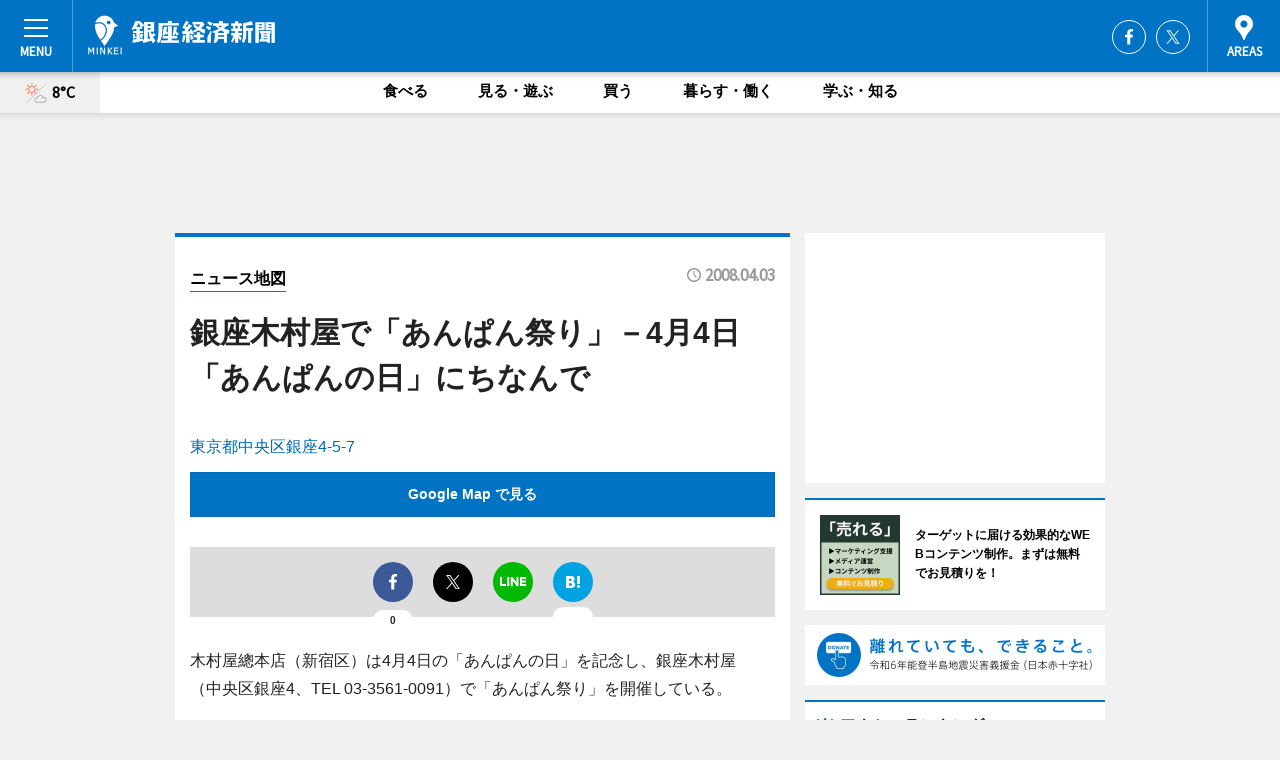

--- FILE ---
content_type: text/html; charset=utf-8
request_url: https://ginza.keizai.biz/mapnews/654/
body_size: 62726
content:
<!DOCTYPE HTML>
<html>
<head>
<meta http-equiv="Content-Type" content="text/html; charset=utf-8">
<meta name="viewport" content="width=device-width,initial-scale=1,minimum-scale=1,maximum-scale=1,user-scalable=no">
<title>銀座木村屋で「あんぱん祭り」－4月4日「あんぱんの日」にちなんで（ニュース地図） - 銀座経済新聞</title>

<meta name="keywords" content="銀座,カルチャー,ニュース,経済,情報">
<meta name="description" content="銀座経済新聞は、広域銀座圏のビジネス＆カルチャーニュースをお届けするニュースサイトです。イベントや展覧会・ライブなどのカルチャー情報はもちろん、ニューオープンの店舗情報から地元企業やソーシャルビジネスの新しい取り組み、エリアの流行・トレンドまで、地元のまちを楽しむ「ハッピーニュース」をお届けしています。">
<meta property="fb:app_id" content="167940323364117">
<meta property="fb:admins" content="100001334499453">
<meta property="og:site_name" content="銀座経済新聞">
<meta property="og:locale" content="ja_JP">
<meta property="og:type" content="article">
<meta name="twitter:card" content="summary_large_image">
<meta name="twitter:site" content="@minkei">
<meta property="og:title" content="銀座木村屋で「あんぱん祭り」－4月4日「あんぱんの日」にちなんで（ニュース地図）">
<meta name="twitter:title" content="銀座木村屋で「あんぱん祭り」－4月4日「あんぱんの日」にちなんで（ニュース地図）">
<link rel="canonical" href="https://ginza.keizai.biz/mapnews/654/">
<meta property="og:url" content="https://ginza.keizai.biz/mapnews/654/">
<meta name="twitter:url" content="https://ginza.keizai.biz/mapnews/654/">
<meta property="og:description" content="広域銀座圏のビジネス＆カルチャーニュース">
<meta name="twitter:description" content="広域銀座圏のビジネス＆カルチャーニュース">
<meta property="og:image" content="https://images.keizai.biz/ginza_keizai/headline/1207265003_photo.jpg">
<meta name="twitter:image" content="https://images.keizai.biz/ginza_keizai/headline/1207265003_photo.jpg">
<link href="https://images.keizai.biz/favicon.ico" rel="shortcut icon">
<link href="https://ex.keizai.biz/common.8.3.0/css.1.0.6/common.min.css?1769391861" rel="stylesheet" type="text/css">
<link href="https://ex.keizai.biz/common.8.3.0/css.1.0.6/single.min.css?1769391861" rel="stylesheet" type="text/css">
<link href="https://ginza.keizai.biz/css/style.css" rel="stylesheet" type="text/css">
<link href="https://ex.keizai.biz/common.8.3.0/css.1.0.6/all.min.css" rel="stylesheet" type="text/css">
<link href="https://fonts.googleapis.com/css?family=Source+Sans+Pro" rel="stylesheet">
<link href="https://cdn.jsdelivr.net/npm/yakuhanjp@3.0.0/dist/css/yakuhanjp.min.css" rel=”preload” as="stylesheet" type="text/css">
<link href="https://ex.keizai.biz/common.8.3.0/css.1.0.6/print.min.css" media="print" rel="stylesheet" type="text/css">
<script>
var microadCompass = microadCompass || {};
microadCompass.queue = microadCompass.queue || [];
</script>
<script charset="UTF-8" src="//j.microad.net/js/compass.js" onload="new microadCompass.AdInitializer().initialize();" async></script>
<script type="text/javascript">
var PWT={};
var pbjs = pbjs || {};
pbjs.que = pbjs.que || [];
var googletag = googletag || {};
googletag.cmd = googletag.cmd || [];
var gptRan = false;
PWT.jsLoaded = function(){
    if(!location.hostname.match(/proxypy.org|printwhatyoulike.com/)){
        loadGPT();
    }
};
var loadGPT = function(){
    if (!gptRan) {
        gptRan = true;
        var gads = document.createElement('script');
        var useSSL = 'https:' == document.location.protocol;
        gads.src = (useSSL ? 'https:' : 'http:') + '//securepubads.g.doubleclick.net/tag/js/gpt.js';
        gads.async = true;
        var node = document.getElementsByTagName('script')[0];
        node.parentNode.insertBefore(gads, node);
        var pbjsEl = document.createElement("script");
        pbjsEl.type = "text/javascript";
        pbjsEl.src = "https://anymind360.com/js/2131/ats.js";
        var pbjsTargetEl = document.getElementsByTagName("head")[0];
        pbjsTargetEl.insertBefore(pbjsEl, pbjsTargetEl.firstChild);
    }
};
setTimeout(loadGPT, 500);
</script>
<script type="text/javascript">
(function() {
var purl = window.location.href;
var url = '//ads.pubmatic.com/AdServer/js/pwt/157255/3019';
var profileVersionId = '';
if(purl.indexOf('pwtv=')>0){
    var regexp = /pwtv=(.*?)(&|$)/g;
    var matches = regexp.exec(purl);
    if(matches.length >= 2 && matches[1].length > 0){
    profileVersionId = '/'+matches[1];
    }
}
var wtads = document.createElement('script');
wtads.async = true;
wtads.type = 'text/javascript';
wtads.src = url+profileVersionId+'/pwt.js';
var node = document.getElementsByTagName('script')[0];
node.parentNode.insertBefore(wtads, node);
})();
</script>
<script>
window.gamProcessed = false;
window.gamFailSafeTimeout = 5e3;
window.reqGam = function () {
    if (!window.gamProcessed) {
        window.gamProcessed = true;
        googletag.cmd.push(function () {
            googletag.pubads().refresh();
        });
    }
};
setTimeout(function () {
    window.reqGam();
}, window.gamFailSafeTimeout);
var googletag = googletag || {};
googletag.cmd = googletag.cmd || [];
googletag.cmd.push(function(){
let issp = false;
let hbSlots = new Array();
let amznSlots = new Array();
const ua = window.navigator.userAgent.toLowerCase();
if (ua.indexOf('iphone') > 0 || ua.indexOf('ipod') > 0 || ua.indexOf('android') > 0 && ua.indexOf('mobile') > 0) {
    issp = true;
}
if (issp === true) {
    amznSlots.push(googletag.defineSlot('/159334285/sp_ginza_header_1st', [[320, 100], [320, 50]], 'div-gpt-ad-1576055139196-0').addService(googletag.pubads()));
    hbSlots.push(googletag.defineSlot('/159334285/sp_ginza_list_1st', [[336, 280], [300, 250], [320, 100], [320, 50], [200, 200], 'fluid'], 'div-gpt-ad-1580717788210-0').addService(googletag.pubads()));
    hbSlots.push(googletag.defineSlot('/159334285/sp_ginza_inarticle', ['fluid', [300, 250], [336, 280], [320, 180], [1, 1]], 'div-gpt-ad-1576055195029-0').addService(googletag.pubads()));
    hbSlots.push(googletag.defineSlot('/159334285/sp_ginza_footer_1st', ['fluid', [300, 250], [336, 280], [320, 100], [320, 50], [200, 200]], 'div-gpt-ad-1576055033248-0').addService(googletag.pubads()));
    hbSlots.push(googletag.defineSlot('/159334285/sp_ginza_footer_2nd', [[300, 250], 'fluid', [336, 280], [320, 180], [320, 100], [320, 50], [200, 200]], 'div-gpt-ad-1576037774006-0').addService(googletag.pubads()));
    hbSlots.push(googletag.defineSlot('/159334285/sp_ginza_footer_3rd', [[300, 250], [336, 280], [320, 100], [320, 50], [200, 200], 'fluid'], 'div-gpt-ad-1576055085577-0').addService(googletag.pubads()));
    hbSlots.push(googletag.defineSlot('/159334285/sp_ginza_overlay', [320, 50], 'div-gpt-ad-1584427815478-0').addService(googletag.pubads()));
    hbSlots.push(googletag.defineSlot('/159334285/sp_ginza_infeed_1st', ['fluid', [320, 100], [300, 100]], 'div-gpt-ad-1580370696425-0').addService(googletag.pubads()));
    hbSlots.push(googletag.defineSlot('/159334285/sp_ginza_infeed_2st', [[300, 100], 'fluid', [320, 100]], 'div-gpt-ad-1580370846543-0').addService(googletag.pubads()));
    hbSlots.push(googletag.defineSlot('/159334285/sp_ginza_infeed_3rd', [[300, 100], 'fluid', [320, 100]], 'div-gpt-ad-1580370937978-0').addService(googletag.pubads()));
} else {
    amznSlots.push(googletag.defineSlot('/159334285/pc_ginza_header_1st', [[728, 90], [750, 100], [970, 90]], 'div-gpt-ad-1576054393576-0').addService(googletag.pubads()));
    amznSlots.push(googletag.defineSlot('/159334285/pc_ginza_right_1st', ['fluid', [300, 250]], 'div-gpt-ad-1576054711791-0').addService(googletag.pubads()));
    hbSlots.push(googletag.defineSlot('/159334285/pc_ginza_right_2nd', ['fluid', [300, 250], [200, 200]], 'div-gpt-ad-1576054772252-0').addService(googletag.pubads()));
    hbSlots.push(googletag.defineSlot('/159334285/pc_ginza_inarticle', ['fluid', [300, 250], [336, 280]], 'div-gpt-ad-1576054895453-0').addService(googletag.pubads()));
    hbSlots.push(googletag.defineSlot('/159334285/pc_ginza_right_3rd', [[300, 250], 'fluid', [300, 600], [160, 600], [200, 200]], 'div-gpt-ad-1576054833870-0').addService(googletag.pubads()));
    amznSlots.push(googletag.defineSlot('/159334285/pc_ginza_left_1st', ['fluid', [300, 250]], 'div-gpt-ad-1576037145616-0'). addService(googletag.pubads()));
    hbSlots.push(googletag.defineSlot('/159334285/pc_ginza_infeed_1st', ['fluid'], 'div-gpt-ad-1580370696425-0').addService(googletag.pubads()));
    hbSlots.push(googletag.defineSlot('/159334285/pc_ginza_infeed_2st', ['fluid'], 'div-gpt-ad-1580370846543-0').addService(googletag.pubads()));
    hbSlots.push(googletag.defineSlot('/159334285/pc_ginza_infeed_3rd', ['fluid'], 'div-gpt-ad-1580370937978-0').addService(googletag.pubads()));
}

if (!googletag.pubads().isInitialLoadDisabled()) {
    googletag.pubads().disableInitialLoad();
}
googletag.pubads().enableSingleRequest();
googletag.pubads().collapseEmptyDivs();
googletag.enableServices();
googletag.pubads().refresh(amznSlots);
googletag.pubads().addEventListener('slotRequested', function(event) {
var elemId = event.slot.getSlotElementId();
for (var i = 0; i < hbSlots.length; i++) {
    if (hbSlots[i].getSlotElementId() == elemId) {
        window.gamProcessed = true;
    }
}
});
});
</script>
<script async src="//pagead2.googlesyndication.com/pagead/js/adsbygoogle.js"></script>
<script src="https://cdn.gmossp-sp.jp/ads/receiver.js"></script>
<script type="text/javascript">
window._taboola = window._taboola || [];
_taboola.push({article:'auto'});
! function(e, f, u, i) {
if (!document.getElementById(i)) {
e.async = 1;
e.src = u;
e.id = i;
f.parentNode.insertBefore(e, f);
}
}(document.createElement('script'),
document.getElementsByTagName('script')[0],
'//cdn.taboola.com/libtrc/minkeijapan-network/loader.js',
'tb_loader_script');
if (window.performance && typeof window.performance.mark == 'function')
{window.performance.mark('tbl_ic');}
</script>
</head>
<body>

<div id="wrap">
<div id="header">
<div class="inner">
<div id="menuBtn"><span></span></div>
<h1 class="logo"><a href="https://ginza.keizai.biz/">銀座経済新聞</a></h1>
<div id="areasBtn"><span></span></div>
<ul class="sns">
<li class="fb"><a href="https://www.facebook.com/ginzakeizai" target="_blank">Facebook</a></li><li class="tw"><a href="https://twitter.com/ginzakeizai" target="_blank">Twitter</a></li></ul>
</div>
</div>
<div id="gNavi">
<div id="weather"><a href="https://ginza.keizai.biz/weather/"><img src="https://images.keizai.biz/img/weather/111.svg" alt=""><span>8°C</span></a></div>
<div class="link">
<ul>
<li><a href="https://ginza.keizai.biz/gourmet/archives/1/">食べる</a></li>
<li><a href="https://ginza.keizai.biz/play/archives/1/">見る・遊ぶ</a></li>
<li><a href="https://ginza.keizai.biz/shopping/archives/1/">買う</a></li>
<li><a href="https://ginza.keizai.biz/life/archives/1/">暮らす・働く</a></li>
<li><a href="https://ginza.keizai.biz/study/archives/1/">学ぶ・知る</a></li>
</ul>
</div>
</div>
<div id="topBnr">
<script>
const spw = 430;
const hbnr = document.createElement('div');
const cbnr = document.createElement('div');
if (screen.width <= spw) {
    hbnr.classList.add("bnrW320");
    cbnr.setAttribute('id', 'div-gpt-ad-1576055139196-0');
} else {
    hbnr.classList.add("bnrWPC");
    cbnr.setAttribute('id', 'div-gpt-ad-1576054393576-0');
}
hbnr.appendChild(cbnr);
document.currentScript.parentNode.appendChild(hbnr);
if (screen.width <= spw) {
    googletag.cmd.push(function() { googletag.display('div-gpt-ad-1576055139196-0'); });
} else {
    googletag.cmd.push(function() { googletag.display('div-gpt-ad-1576054393576-0'); });
}
</script>
</div>

<div id="container">
<div class="contents" id="topBox">
<div class="box">
<div class="ttl">
<span><a href="https://ginza.keizai.biz/mapnews/archives/">ニュース地図</a></span>
<time>2008.04.03</time>
<h1>銀座木村屋で「あんぱん祭り」－4月4日「あんぱんの日」にちなんで</h1>
</div>
<div class="main">
<a href="https://ginza.keizai.biz/headline/654/"><img src="https://maps.googleapis.com/maps/api/staticmap?size=744x419&scale=2&markers=anchor:bottomcenter|icon:https://images.keizai.biz/img/extras/mapicon2025v5.png|35.671742,139.765195&key=AIzaSyCUeQ3vRup4MmnCjaqUDcYptLCwLsI2iqE" width="744" height="419" alt=""></a>
<p id="mapAddress" style="font-size: 16px; color: #006bb6; text-align: left; margin-bottom: 0.8em;">東京都中央区銀座4-5-7</p><p id="mapLink" style="background: #0073C4;"><a href="https://maps.google.com/maps?q=35.671742,139.765195" target="_blank"><span style="color: #fff; font-weight: bold; background: none;">Google Map で見る</a>
</p>
</div>
<script>var _puri = "https://ginza.keizai.biz/mapnews/654/";</script>
<div class="snsArea">
<ul>
<li class="fb"><a href="https://www.facebook.com/share.php?u=https://ginza.keizai.biz/mapnews/654/" class="popup" target="_blank"></a><span id="fb_count"><p id="fb_count_num">0</p></span></li>
<li class="tw"><a href="https://twitter.com/intent/tweet?url=https://ginza.keizai.biz/mapnews/654/&text=銀座木村屋で「あんぱん祭り」－4月4日「あんぱんの日」にちなんで（ニュース地図）" class="popup" target="_blank"></a></li>
<li class="line"><a href="https://line.me/R/msg/text/?%E9%8A%80%E5%BA%A7%E6%9C%A8%E6%9D%91%E5%B1%8B%E3%81%A7%E3%80%8C%E3%81%82%E3%82%93%E3%81%B1%E3%82%93%E7%A5%AD%E3%82%8A%E3%80%8D%E2%88%924%E6%9C%884%E6%97%A5%E3%80%8C%E3%81%82%E3%82%93%E3%81%B1%E3%82%93%E3%81%AE%E6%97%A5%E3%80%8D%E3%81%AB%E3%81%A1%E3%81%AA%E3%82%93%E3%81%A7%EF%BC%88%E3%83%8B%E3%83%A5%E3%83%BC%E3%82%B9%E5%9C%B0%E5%9B%B3%EF%BC%89%0d%0ahttps%3A%2F%2Fginza.keizai.biz%2Fmapnews%2F654%2F" class="popup" target="_blank"></a></li>
<li class="htn"><a href="http://b.hatena.ne.jp/entry/https://ginza.keizai.biz/mapnews/654/" target="_blank"></a><span id="htn_count">&nbsp;</span></li>
</ul>
</div>
<div class="txt bnr2_txt">
<p>木村屋總本店（新宿区）は4月4日の「あんぱんの日」を記念し、銀座木村屋（中央区銀座4、TEL 03-3561-0091）で「あんぱん祭り」を開催している。</p>
<script>
const _bnr = document.createElement('div');
const _cbnr = document.createElement('div');
_bnr.classList.add("bnr2");
if (screen.width <= spw) {
    _cbnr.setAttribute('id', 'div-gpt-ad-1576055195029-0');
} else {
    _cbnr.setAttribute('id', 'div-gpt-ad-1576054895453-0');
}
_bnr.appendChild(_cbnr);
document.currentScript.parentNode.appendChild(_bnr);
if (screen.width <= spw) {
    googletag.cmd.push(function(){
        googletag.display('div-gpt-ad-1576055195029-0');
    });
} else {
    googletag.cmd.push(function(){
        googletag.display('div-gpt-ad-1576054895453-0');
    });
}
</script>
</div>
<ul class="btnList article">
<li class="send"><a href="https://ginza.keizai.biz/headline/654/">記事を読む</a></li>
</ul>
<ul class="snsList">
<li>
<a href="https://twitter.com/share" class="twitter-share-button popup" data-url="https://ginza.keizai.biz/mapnews/654/" data-text="銀座木村屋で「あんぱん祭り」－4月4日「あんぱんの日」にちなんで（ニュース地図）" data-lang="ja"></a><script>!function(d,s,id){var js,fjs=d.getElementsByTagName(s)[0],p='https';if(!d.getElementById(id)){js=d.createElement(s);js.id=id;js.src=p+'://platform.twitter.com/widgets.js';fjs.parentNode.insertBefore(js,fjs);}}(document, 'script', 'twitter-wjs');</script>
</li>
<li>
<div id="fb-root"></div>
<script async defer crossorigin="anonymous" src="https://connect.facebook.net/ja_JP/sdk.js#xfbml=1&version=v9.0&appId=167940323364117&autoLogAppEvents=1" nonce="mlP5kZZA"></script>
<div class="fb-share-button" data-href="https://ginza.keizai.biz/mapnews/654/" data-layout="button_count" data-size="small"><a target="_blank" href="https://www.facebook.com/sharer/sharer.php?u=https%3A%2F%2Fginza.keizai.biz%2Fmapnews%2F654%2F&amp;src=sdkpreparse" class="fb-xfbml-parse-ignore">シェア</a></div>
</li>
<li>
<div class="line-it-button" data-lang="ja" data-type="share-a" data-url="https://ginza.keizai.biz/mapnews/654/" style="display: none;"></div>
<script src="https://d.line-scdn.net/r/web/social-plugin/js/thirdparty/loader.min.js" async="async" defer="defer"></script>
</li>
<li>
<a href="http://b.hatena.ne.jp/entry/" class="hatena-bookmark-button" data-hatena-bookmark-layout="basic-label-counter" data-hatena-bookmark-lang="ja" data-hatena-bookmark-height="20" title="はてなブックマークに追加"><img src="https://b.st-hatena.com/images/entry-button/button-only@2x.png" alt="はてなブックマークに追加" width="20" height="20" style="border: none;" /></a><script type="text/javascript" src="https://b.st-hatena.com/js/bookmark_button.js" charset="utf-8" async="async"></script>
</li>
</ul>
</div>
<div class="box">
<div class="pager">
<ul>
<li class="prev"><a href="https://ginza.keizai.biz/mapnews/653/"><span>前の地図</span></a></li><li class="next"><a href="https://ginza.keizai.biz/mapnews/655/"><span>次の地図</span></a></li></ul>
</div>
</div>
</div>
<div class="box" style="text-align: center;">
<div id="middleBnr" class="box bnr">
<script>
if (screen.width <= spw) {
    const _cMiddleBnr = document.createElement('div');
    _cMiddleBnr.setAttribute('id', 'div-gpt-ad-1580717788210-0');
    document.currentScript.parentNode.appendChild(_cMiddleBnr);
    googletag.cmd.push(function() { googletag.display('div-gpt-ad-1580717788210-0'); });
}
</script>

</div>
</div>
<div id="info">
<div id="category">

<div class="box latestnews">
<div class="ttl"><h2>最新ニュース</h2></div>
<div class="thumbA">
<a href="https://ginza.keizai.biz/headline/4467/">
<div class="img">
<img src="https://images.keizai.biz/ginza_keizai/headline/1768963925_photo.jpg" alt="">
</div>
<span>食べる</span>
<h3>ハイアットセントリック銀座東京、パープルカラーのバレンタインケーキ提供</h3>
<p>「ハイアット セントリック 銀座 東京」（中央区銀座6）3階のオールデイダイニング「NAMIKI667」が2月7日から、「バレンタイン パープルホワイトチョコレート・ストロベリーショートケーキ」を提供する。</p>
</a>
</div>
<ul class="thumbC">
<li>
<a href="https://ginza.keizai.biz/headline/4466/">
<div class="img">
<img src="https://images.keizai.biz/ginza_keizai/thumbnail/1768787827_mini.jpg" alt="">
</div>
<div class="block">
<span>食べる</span><h3>ホテル・アロフト東京銀座で「フライパンフレンチ料理教室」　毎月開催へ</h3>
</div>
</a>
</li>
<li>
<a href="https://ginza.keizai.biz/headline/4465/">
<div class="img">
<img src="https://images.keizai.biz/ginza_keizai/thumbnail/1768623126_mini.jpg" alt="">
</div>
<div class="block">
<span>食べる</span><h3>ギンザシックス「ミスターチーズケーキ」が冬限定メニュー</h3>
</div>
</a>
</li>
<li>
<a href="https://ginza.keizai.biz/headline/4464/">
<div class="img">
<img src="https://images.keizai.biz/ginza_keizai/thumbnail/1768384876_mini.jpg" alt="">
</div>
<div class="block">
<span>食べる</span><h3>松屋銀座で「くまもとモングルメフェア」　あか牛使ったメニューや地酒も</h3>
</div>
</a>
</li>
<li>
<a href="https://ginza.keizai.biz/headline/4463/">
<div class="img">
<img src="https://images.keizai.biz/ginza_keizai/thumbnail/1767930522_mini.jpg" alt="">
</div>
<div class="block">
<span>食べる</span><h3>銀座三越でバレンタインチョコ販売イベント　50ブランド集結</h3>
</div>
</a>
</li>
<li>
<a href="https://ginza.keizai.biz/headline/4462/">
<div class="img">
<img src="https://images.keizai.biz/ginza_keizai/thumbnail/1767838397_mini.jpg" alt="">
</div>
<div class="block">
<span>食べる</span><h3>東京エディション銀座がストロベリーアフタヌーンティー　限定スコーンも</h3>
</div>
</a>
</li>
<li id="_ads">
<div id='div-gpt-ad-1580370696425-0'>
<script>
googletag.cmd.push(function() { googletag.display('div-gpt-ad-1580370696425-0'); });
</script>
</div>
</li>

</ul>
<div class="more"><a href="https://ginza.keizai.biz/headline/archives/1/"><span>もっと見る</span></a></div>
</div>
<div class="box">
<div id="taboola-below-article-thumbnails"></div>
<script type="text/javascript">
window._taboola = window._taboola || [];
_taboola.push({
mode: 'thumbnails-a',
container: 'taboola-below-article-thumbnails',
placement: 'Below Article Thumbnails',
target_type: 'mix'
});
</script>
</div>
<div class="box gourmet">
<div class="ttl"><h2>食べる</h2></div>
<div class="thumbA">
<a href="https://ginza.keizai.biz/headline/4467/">
<div class="img"><img class="lazy" src="https://images.keizai.biz/img/extras/noimage.png" data-src="https://images.keizai.biz/ginza_keizai/headline/1768963925_photo.jpg" alt=""></div>
<span>食べる</span>
<h3>ハイアットセントリック銀座東京、パープルカラーのバレンタインケーキ提供</h3>
<p>「ハイアット セントリック 銀座 東京」（中央区銀座6）3階のオールデイダイニング「NAMIKI667」が2月7日から、「バレンタイン パープルホワイトチョコレート・ストロベリーショートケーキ」を提供する。</p>
</a>
</div>
<ul class="thumbC">
<li>
<a href="https://ginza.keizai.biz/headline/4466/">
<div class="img"><img class="lazy" src="https://images.keizai.biz/img/extras/noimage.png" data-src="https://images.keizai.biz/ginza_keizai/headline/1768787827.jpg" alt=""></div>
<div class="block">
<span>食べる</span>
<h3>ホテル・アロフト東京銀座で「フライパンフレンチ料理教室」　毎月開催へ</h3>
</div>
</a>
</li>
<li>
<a href="https://ginza.keizai.biz/headline/4465/">
<div class="img"><img class="lazy" src="https://images.keizai.biz/img/extras/noimage.png" data-src="https://images.keizai.biz/ginza_keizai/headline/1768623126.jpg" alt=""></div>
<div class="block">
<span>食べる</span>
<h3>ギンザシックス「ミスターチーズケーキ」が冬限定メニュー</h3>
</div>
</a>
</li>
<li>
<a href="https://ginza.keizai.biz/headline/4464/">
<div class="img"><img class="lazy" src="https://images.keizai.biz/img/extras/noimage.png" data-src="https://images.keizai.biz/ginza_keizai/headline/1768384876.jpg" alt=""></div>
<div class="block">
<span>食べる</span>
<h3>松屋銀座で「くまもとモングルメフェア」　あか牛使ったメニューや地酒も</h3>
</div>
</a>
</li>
<li id="_ads15">
<div id='div-gpt-ad-1580370846543-0'>
<script>
googletag.cmd.push(function() { googletag.display('div-gpt-ad-1580370846543-0'); });
</script>
</div>
</li>

</ul>
<div class="more"><a href="https://ginza.keizai.biz/gourmet/archives/1/"><span>もっと見る</span></a></div>
</div>
<script>
if (screen.width <= spw) {
    const _bnr = document.createElement('div');
    const _cbnr = document.createElement('div');
    _bnr.classList.add('box', 'oauth', 'sp');
    _cbnr.setAttribute('id', 'div-gpt-ad-1580370696425-0');
    _bnr.appendChild(_cbnr);
    document.currentScript.parentNode.appendChild(_bnr);
    googletag.cmd.push(function() { googletag.display('div-gpt-ad-1580370696425-0'); });
}
</script>
<div class="box shopping">
<div class="ttl"><h2>買う</h2></div>
<div class="thumbA">
<a href="https://ginza.keizai.biz/headline/4467/">
<div class="img"><img class="lazy" src="https://images.keizai.biz/img/extras/noimage.png" data-src="https://images.keizai.biz/ginza_keizai/headline/1768963925_photo.jpg" alt=""></div>
<span>買う</span>
<h3>ハイアットセントリック銀座東京、パープルカラーのバレンタインケーキ提供</h3>
<p>「ハイアット セントリック 銀座 東京」（中央区銀座6）3階のオールデイダイニング「NAMIKI667」が2月7日から、「バレンタイン パープルホワイトチョコレート・ストロベリーショートケーキ」を提供する。</p>
</a>
</div>
<ul class="thumbC">
<li>
<a href="https://ginza.keizai.biz/headline/4464/">
<div class="img"><img class="lazy" src="https://images.keizai.biz/img/extras/noimage.png" data-src="https://images.keizai.biz/ginza_keizai/headline/1768384876.jpg" alt=""></div>
<div class="block">
<span>買う</span>
<h3>松屋銀座で「くまもとモングルメフェア」　あか牛使ったメニューや地酒も</h3>
</div>
</a>
</li>
<li>
<a href="https://ginza.keizai.biz/headline/4463/">
<div class="img"><img class="lazy" src="https://images.keizai.biz/img/extras/noimage.png" data-src="https://images.keizai.biz/ginza_keizai/headline/1767930522.jpg" alt=""></div>
<div class="block">
<span>買う</span>
<h3>銀座三越でバレンタインチョコ販売イベント　50ブランド集結</h3>
</div>
</a>
</li>
<li>
<a href="https://ginza.keizai.biz/headline/4459/">
<div class="img"><img class="lazy" src="https://images.keizai.biz/img/extras/noimage.png" data-src="https://images.keizai.biz/ginza_keizai/headline/1766145370.jpg" alt=""></div>
<div class="block">
<span>買う</span>
<h3>有楽町でソニック＆フレンズコラボカフェ　限定グッズも</h3>
</div>
</a>
</li>
<li id="_ads25">
<div id='div-gpt-ad-1580370937978-0'>
<script>
googletag.cmd.push(function() { googletag.display('div-gpt-ad-1580370937978-0'); });
</script>
</div>
</li>

</ul>
<div class="more"><a href="https://ginza.keizai.biz/shopping/archives/1/"><span>もっと見る</span></a></div>
</div>
<script>
if (screen.width <= spw) {
    const _bnr = document.createElement('div');
    const _cbnr = document.createElement('div');
    _bnr.classList.add('rb', 'sp');
    _cbnr.setAttribute('id', 'div-gpt-ad-1576037774006-0');
    _bnr.appendChild(_cbnr);
    document.currentScript.parentNode.appendChild(_bnr);
    googletag.cmd.push(function() { googletag.display('div-gpt-ad-1576037774006-0'); });
}
</script>
<div class="box study">
<div class="ttl"><h2>学ぶ・知る</h2></div>
<div class="thumbA">
<a href="https://ginza.keizai.biz/headline/4466/">
<div class="img"><img class="lazy" src="https://images.keizai.biz/img/extras/noimage.png" data-src="https://images.keizai.biz/ginza_keizai/headline/1768787827_photo.jpg" alt=""></div>
<span>学ぶ・知る</span>
<h3>ホテル・アロフト東京銀座で「フライパンフレンチ料理教室」　毎月開催へ</h3>
<p>ホテル「アロフト東京銀座」（中央区銀座6）2階のダイニングバー「The WAREHOUSE」が1月20日から、「簡単フライパンフレンチ～野菜でつくる旬のごちそう教室～」を開催する。</p>
</a>
</div>
<ul class="thumbC">
<li>
<a href="https://ginza.keizai.biz/headline/4405/">
<div class="img"><img class="lazy" src="https://images.keizai.biz/img/extras/noimage.png" data-src="https://images.keizai.biz/ginza_keizai/headline/1750406694.jpg" alt=""></div>
<div class="block">
<span>学ぶ・知る</span>
<h3>銀座・ニッタビルに「パンとエスプレッソと」　初の会員制ビジネスラウンジも</h3>
</div>
</a>
</li>
<li>
<a href="https://ginza.keizai.biz/headline/4369/">
<div class="img"><img class="lazy" src="https://images.keizai.biz/img/extras/noimage.png" data-src="https://images.keizai.biz/ginza_keizai/headline/1742322710.jpg" alt=""></div>
<div class="block">
<span>学ぶ・知る</span>
<h3>東京高速道路を「歩く」イベント　KK線廃止に伴う再生プロジェクトの一環</h3>
</div>
</a>
</li>
<li>
<a href="https://ginza.keizai.biz/headline/4361/">
<div class="img"><img class="lazy" src="https://images.keizai.biz/img/extras/noimage.png" data-src="https://images.keizai.biz/ginza_keizai/headline/1741276054.jpg" alt=""></div>
<div class="block">
<span>学ぶ・知る</span>
<h3>銀座三越、帝国劇場展のカフェメニュー発表　「帝劇名物幻の豚まん」販売</h3>
</div>
</a>
</li>
<li>
<a href="https://ginza.keizai.biz/headline/4342/">
<div class="img"><img class="lazy" src="https://images.keizai.biz/img/extras/noimage.png" data-src="https://images.keizai.biz/ginza_keizai/headline/1738755982.jpg" alt=""></div>
<div class="block">
<span>学ぶ・知る</span>
<h3>銀座三越で「帝国劇場展」　アンバサダーは井上芳雄さんと森久美子さん</h3>
</div>
</a>
</li>

</ul>
<div class="more"><a href="https://ginza.keizai.biz/study/archives/1/"><span>もっと見る</span></a></div>
</div>
<script>
if (screen.width <= spw) {
    const _bnr = document.createElement('div');
    const _cbnr = document.createElement('div');
    _bnr.classList.add('rb', 'sp', 'thd');
    _cbnr.setAttribute('id', 'div-gpt-ad-1576055085577-0');
    _bnr.appendChild(_cbnr);
    document.currentScript.parentNode.appendChild(_bnr);
    googletag.cmd.push(function() { googletag.display('div-gpt-ad-1576055085577-0'); });
}
</script>
<div class="box play hdSP">
<div class="ttl"><h2>見る・遊ぶ</h2></div>
<div class="thumbA">
<a href="https://ginza.keizai.biz/headline/4448/">
<div class="img"><img class="lazy" src="https://images.keizai.biz/img/extras/noimage.png" data-src="https://images.keizai.biz/ginza_keizai/headline/1762954642_photo.jpg" alt=""></div>
<span>見る・遊ぶ</span>
<h3>ホテル「ふふ 東京 銀座」開業　2つのレストランや足湯ラウンジも</h3>
<p>ホテル「ふふ 東京 銀座」が11月16日、ヒューリック銀座ビル（中央区銀座1）に開業する。</p>
</a>
</div>
<ul class="thumbC">
<li>
<a href="https://ginza.keizai.biz/headline/4443/">
<div class="img"><img class="lazy" src="https://images.keizai.biz/img/extras/noimage.png" data-src="https://images.keizai.biz/ginza_keizai/headline/1761296046.png" alt=""></div>
<div class="block">
<span>見る・遊ぶ</span>
<h3>松屋銀座で「うさまる展」　描き下ろしアートを使ったオリジナルグッズも</h3>
</div>
</a>
</li>
<li>
<a href="https://ginza.keizai.biz/headline/4435/">
<div class="img"><img class="lazy" src="https://images.keizai.biz/img/extras/noimage.png" data-src="https://images.keizai.biz/ginza_keizai/headline/1759398353.jpg" alt=""></div>
<div class="block">
<span>見る・遊ぶ</span>
<h3>ハイアットセントリック銀座東京、メイドカフェとコラボ　限定メニューも</h3>
</div>
</a>
</li>
<li>
<a href="https://ginza.keizai.biz/headline/4412/">
<div class="img"><img class="lazy" src="https://images.keizai.biz/img/extras/noimage.png" data-src="https://images.keizai.biz/ginza_keizai/headline/1752172095.jpg" alt=""></div>
<div class="block">
<span>見る・遊ぶ</span>
<h3>ギンザシックスで「BIG CAT BANG：THE FINAL」　最新作も</h3>
</div>
</a>
</li>
<li>
<a href="https://ginza.keizai.biz/headline/4404/">
<div class="img"><img class="lazy" src="https://images.keizai.biz/img/extras/noimage.png" data-src="https://images.keizai.biz/ginza_keizai/headline/1750312052.jpg" alt=""></div>
<div class="block">
<span>見る・遊ぶ</span>
<h3>「ふふ 東京 銀座」今冬開業へ　全室に花木を植えた庭と天然温泉の風呂</h3>
</div>
</a>
</li>

</ul>
<div class="more"><a href="https://ginza.keizai.biz/play/archives/1/"><span>もっと見る</span></a></div>
</div>
<div class="box life hdSP">
<div class="ttl"><h2>暮らす・働く</h2></div>
<div class="thumbA">
<a href="https://ginza.keizai.biz/headline/4369/">
<div class="img"><img class="lazy" src="https://images.keizai.biz/img/extras/noimage.png" data-src="https://images.keizai.biz/ginza_keizai/headline/1742322710_photo.jpg" alt=""></div>
<span>暮らす・働く</span>
<h3>東京高速道路を「歩く」イベント　KK線廃止に伴う再生プロジェクトの一環</h3>
<p>高速道路を歩行者空間として開放する「Roof Park Fes & Walk（ルーフ・パーク・フェス＆ウオーク）」が4月18日・19日、東京高速道路（KK線）上部で開催される。</p>
</a>
</div>
<ul class="thumbC">
<li>
<a href="https://ginza.keizai.biz/headline/4305/">
<div class="img"><img class="lazy" src="https://images.keizai.biz/img/extras/noimage.png" data-src="https://images.keizai.biz/ginza_keizai/headline/1731998870.jpg" alt=""></div>
<div class="block">
<span>暮らす・働く</span>
<h3>東京高速道路が来年4月上旬に廃止へ　銀座上空を周遊する歩行者空間に大改造</h3>
</div>
</a>
</li>
<li>
<a href="https://ginza.keizai.biz/headline/4295/">
<div class="img"><img class="lazy" src="https://images.keizai.biz/img/extras/noimage.png" data-src="https://images.keizai.biz/ginza_keizai/headline/1727764509.jpg" alt=""></div>
<div class="block">
<span>暮らす・働く</span>
<h3>銀座蔦屋書店内に1人席中心のシェアラウンジ　モニターやキーボード貸し出し</h3>
</div>
</a>
</li>
<li>
<a href="https://ginza.keizai.biz/headline/4284/">
<div class="img"><img class="lazy" src="https://images.keizai.biz/img/extras/noimage.png" data-src="https://images.keizai.biz/ginza_keizai/headline/1722585032.jpg" alt=""></div>
<div class="block">
<span>暮らす・働く</span>
<h3>築地2丁目地区の再開発事業の施工を認可　駅直結の複合ビル建設へ</h3>
</div>
</a>
</li>
<li>
<a href="https://ginza.keizai.biz/headline/4255/">
<div class="img"><img class="lazy" src="https://images.keizai.biz/img/extras/noimage.png" data-src="https://images.keizai.biz/ginza_keizai/headline/1712380467.jpg" alt=""></div>
<div class="block">
<span>暮らす・働く</span>
<h3>銀座に「三井ガーデンホテル銀座築地」　9月30日開業へ</h3>
</div>
</a>
</li>
</ul>
<div class="more"><a href="https://ginza.keizai.biz/life/archives/1/"><span>もっと見る</span></a></div>
</div>
</div>
<div id="sideCategory">
<div class="side">
<div class="box news">
<div class="ttl"><h3>みん経トピックス</h3></div>
<ul>
<li><a href="http://hyuga.keizai.biz/headline/1888/"><h4>宮崎・五ヶ瀬で観光カレンダー　鹿児島在住の五ヶ瀬ファンが制作</h4><small>日向経済新聞</small></a></li>
<li><a href="http://kyodo.keizai.biz/headline/765/"><h4>世田谷美術館で三岳さやさん回顧展　30年以上にわたる多彩な創作振り返る</h4><small>経堂経済新聞</small></a></li>
<li><a href="http://munakata.keizai.biz/headline/1027/"><h4>JR赤間・東郷駅で世界遺産アピール　乗客が書いた絵馬の展示も</h4><small>宗像経済新聞</small></a></li>
<li><a href="http://shinjuku.keizai.biz/headline/3208/"><h4>新宿のギャラリーで三橋康弘さん写真展　205系電車が歩んだ「車窓の記憶」</h4><small>新宿経済新聞</small></a></li>
<li><a href="http://edogawa.keizai.biz/headline/295/"><h4>南小岩にレストラン「ハンナ」　板橋での間借り経て常設店、農家直送素材使う</h4><small>江戸川経済新聞</small></a></li>
</ul>
</div>
<div class="box news release_list">
<div class="ttl"><h3>プレスリリース</h3></div>
<ul>
<li>
<a href="https://ginza.keizai.biz/release/524647/">
<h3>【資格の学校TAC】1級FP（学科）最新本試験の分析＆ステップアップセミナーを2026年1月28日（水）19：00より実施！重要問題をピックアップ解説、応用編の配点予想も実施！</h3>
</a>
</li>
<li>
<a href="https://ginza.keizai.biz/release/524648/">
<h3>ネイティブキャンプ、一番人気のオリジナル教材「デイリーニュース」が累計1,000万レッスンを達成</h3>
</a>
</li>
<li>
<a href="https://ginza.keizai.biz/release/524646/">
<h3>【TAC株式会社】2026年2月開講「1級本科生」で1級FP（学科）合格を確実に！合格教材＆プロ講師の講義をお試しOK！2/14（土）まで大幅割引キャンペーン実施中！</h3>
</a>
</li>
</ul>
<div class="more"><a href="https://ginza.keizai.biz/release/archives/1/"><span>もっと見る</span></a></div>
</div>

<script>
if (screen.width > spw) {
    const _middleBnr = document.createElement('div');
    const _cMiddleBnr = document.createElement('div');
    _middleBnr.classList.add('box', 'rec');
    _cMiddleBnr.setAttribute('id', 'div-gpt-ad-1576037145616-0');
    _middleBnr.appendChild(_cMiddleBnr);
    document.currentScript.parentNode.appendChild(_middleBnr);
    googletag.cmd.push(function() { googletag.display('div-gpt-ad-1576037145616-0'); });
}
</script>
<script async src="https://yads.c.yimg.jp/js/yads-async.js"></script>
<div class="box yads">
<div id="yad"></div>
<script>
window.YJ_YADS = window.YJ_YADS || { tasks: [] };
if (screen.width <= 750) {
    _yads_ad_ds = '46046_265960';
} else {
    _yads_ad_ds = '12295_268899';
}
window.YJ_YADS.tasks.push({
    yads_ad_ds : _yads_ad_ds,
    yads_parent_element : 'yad'
});
</script>
</div>
</div>
</div>
</div>
<div id="side">
<div class="side top">

<script>
const _recBnr = document.createElement('div');
if (screen.width > spw) {
    const _recCbnr = document.createElement('div');
    _recBnr.setAttribute('id', 'recBanner');
    _recBnr.classList.add('box');
    _recBnr.style.marginTop = '0';
    _recBnr.style.height = '250px';
    _recCbnr.style.height = '250px';
    _recCbnr.setAttribute('id', 'div-gpt-ad-1576054711791-0');
    _recBnr.appendChild(_recCbnr);
    document.currentScript.parentNode.appendChild(_recBnr);
    googletag.cmd.push(function() { googletag.display('div-gpt-ad-1576054711791-0'); });
} else {
    _recBnr.style.marginTop = '-15px';
    document.currentScript.parentNode.appendChild(_recBnr);
}
</script>


<div class="box thumb company">
<ul>
<li>
<a href="https://www.greenassociates.org/top" target="_blank"><div class="img"><img src="https://ginza.keizai.biz/img/banners/1730174502.png" width="80" height="80" alt="">
</div>
<div class="sdbox">
<h4>ターゲットに届ける効果的なWEBコンテンツ制作。まずは無料でお見積りを！</h4>
</div>
</a>
</li>
</ul>
</div>



<div class="box partner">
<a href="https://www.jrc.or.jp/contribute/help/20240104/" target="_blank"><img src="https://images.keizai.biz/img/banners/2024_noto_banner.png" width="300" height="55" alt="離れていても、できること。">
</a>
</div>

<div class="box thumb rank">
<div class="ttl"><h3>アクセスランキング</h3></div>
<ul>
<li class="gourmet">
<a href="https://ginza.keizai.biz/headline/4000/">
<div class="img"><img src="https://images.keizai.biz/ginza_keizai/headline/1610531588.png" alt=""></div>
<div class="sdbox">
<h4>「GINZA KUKI」が短時間で楽しめる新ディナーメニュー　営業時間短縮要請受け</h4>
</div>
</a>
</li>
<li class="shopping">
<a href="https://ginza.keizai.biz/headline/3974/">
<div class="img"><img src="https://images.keizai.biz/ginza_keizai/headline/1596792563.jpg" alt=""></div>
<div class="sdbox">
<h4>銀座ロフトに傘800種類　大きめの日傘でソーシャルディスタンスも</h4>
</div>
</a>
</li>
<li class="gourmet">
<a href="https://ginza.keizai.biz/headline/3981/">
<div class="img"><img src="https://images.keizai.biz/ginza_keizai/headline/1604029405.jpg" alt=""></div>
<div class="sdbox">
<h4>資生堂パーラー銀座本店リニューアル1周年　記念コース料理など提供</h4>
</div>
</a>
</li>
<li class="play">
<a href="https://ginza.keizai.biz/headline/3979/">
<div class="img"><img src="https://images.keizai.biz/ginza_keizai/headline/1603330475.jpg" alt=""></div>
<div class="sdbox">
<h4>銀座でキングヌーとミレニアムパレードの展覧会　楽曲にちなんだ作品を展示</h4>
</div>
</a>
</li>
<li class="shopping">
<a href="https://ginza.keizai.biz/headline/4001/">
<div class="img"><img src="https://images.keizai.biz/ginza_keizai/headline/1610706969.jpg" alt=""></div>
<div class="sdbox">
<h4>松屋銀座で日本各地のチョコレート　「旅するバレンタイン」テーマに</h4>
</div>
</a>
</li>
</ul>
<div class="more"><a href="https://ginza.keizai.biz/access/"><span>もっと見る</span></a></div>
</div>
<script>
if (screen.width <= spw) {
    const _bnr = document.createElement('div');
    const _cbnr = document.createElement('div');
    _bnr.classList.add('box', 'oauth', 'sp');
    _cbnr.setAttribute('id', 'div-gpt-ad-1576055033248-0');
    _bnr.appendChild(_cbnr);
    document.currentScript.parentNode.appendChild(_bnr);
    googletag.cmd.push(function() { googletag.display('div-gpt-ad-1576055033248-0'); });
}
</script>
<div class="box thumb photo">
<div class="ttl"><h3>フォトフラッシュ</h3></div>
<div class="thumbPhoto">
<a href="https://ginza.keizai.biz/photoflash/4720/">
<div class="img"><img src="https://images.keizai.biz/ginza_keizai/photonews/1768963874_b.jpg" alt=""></div>
<div class="txt"><p>1日20個限定の「オーガニック チョコレートシュークリーム」</p></div>
</a>
</div>
<ul>
<li>
<a href="https://ginza.keizai.biz/photoflash/4719/">
<div class="img"><img src="https://images.keizai.biz/ginza_keizai/photonews/1768963850.jpg" alt=""></div>
<div class="sdbox">
<h4>パープルカラードリンク付きの「バレンタイン パープルホワイトチョコレート・ストロベリーショートケーキ」</h4>
</div>
</a>
</li>
<li>
<a href="https://ginza.keizai.biz/photoflash/4718/">
<div class="img"><img src="https://images.keizai.biz/ginza_keizai/photonews/1768787863.jpg" alt=""></div>
<div class="sdbox">
<h4>「The WAREHOUSE」内装</h4>
</div>
</a>
</li>
<li>
<a href="https://ginza.keizai.biz/photoflash/4717/">
<div class="img"><img src="https://images.keizai.biz/ginza_keizai/photonews/1768622980.jpg" alt=""></div>
<div class="sdbox">
<h4>Mr. CHEESECAKE Classic ＆ BASQUE CHEESECAKE Cacao</h4>
</div>
</a>
</li>
<li>
<a href="https://ginza.keizai.biz/photoflash/4713/">
<div class="img"><img src="https://images.keizai.biz/ginza_keizai/photonews/1768384529.png" alt=""></div>
<div class="sdbox">
<h4>鯛・太刀魚味くらべ天丼弁当（天一）</h4>
</div>
</a>
</li>
</ul>
<div class="more"><a href="https://ginza.keizai.biz/photoflash/archives/1/"><span>もっと見る</span></a></div>
</div>
<script>
if (screen.width > spw) {
    const _bnr = document.createElement('div');
    const _cbnr = document.createElement('div');
    _bnr.classList.add('box', 'oauth');
    _cbnr.setAttribute('id', 'div-gpt-ad-1576054772252-0');
    _bnr.appendChild(_cbnr);
    document.currentScript.parentNode.appendChild(_bnr);
    googletag.cmd.push(function() { googletag.display('div-gpt-ad-1576054772252-0'); });
}
</script>
<div class="box thumb world">
<div class="ttl"><h3>ワールドフォトニュース</h3></div>
<div class="thumbPhoto">
<a href="https://ginza.keizai.biz/gpnews/1673771/">
<div class="img"><img src="https://images.keizai.biz/img/gp/m0089168366.jpg" alt=""></div>
<div class="txt"><p>名護市長選の結果確定</p></div>
</a>
</div>
<ul>
<li>
<a href="https://ginza.keizai.biz/gpnews/1673770/">
<div class="img"><img src="https://images.keizai.biz/img/gp/s0089172590.jpg" alt=""></div>
<div class="sdbox">
<h4>米、広範囲で冬の嵐</h4>
</div>
</a>
</li>
<li>
<a href="https://ginza.keizai.biz/gpnews/1673768/">
<div class="img"><img src="https://images.keizai.biz/img/gp/s0089172938.jpg" alt=""></div>
<div class="sdbox">
<h4>日本、団体戦初Ｖ</h4>
</div>
</a>
</li>
<li>
<a href="https://ginza.keizai.biz/gpnews/1673605/">
<div class="img"><img src="https://images.keizai.biz/img/gp/s0089159060.jpg" alt=""></div>
<div class="sdbox">
<h4>福井知事に石田氏初当選</h4>
</div>
</a>
</li>
<li>
<a href="https://ginza.keizai.biz/gpnews/1673604/">
<div class="img"><img src="https://images.keizai.biz/img/gp/s0089158185.jpg" alt=""></div>
<div class="sdbox">
<h4>宮崎市長に清山氏再選</h4>
</div>
</a>
</li>
</ul>
<div class="more"><a href="https://ginza.keizai.biz/gpnews/archives/1/"><span>もっと見る</span></a></div>
</div>
</div>
<script>
if (screen.width > spw) {
    const _bnr = document.createElement('div');
    const _cbnr = document.createElement('div');
    _bnr.classList.add('rb');
    _cbnr.setAttribute('id', 'div-gpt-ad-1576054833870-0');
    _bnr.appendChild(_cbnr);
    document.currentScript.parentNode.appendChild(_bnr);
    googletag.cmd.push(function() { googletag.display('div-gpt-ad-1576054833870-0'); });
}
</script>
</div>
</div>
</div>
<div id="areas">
<div class="bg"></div>
<div class="inner">
<div class="hLogo"><a href="https://minkei.net/">みんなの経済新聞ネットワーク</a></div>
<div class="over">
<div class="box">
<div class="ttl">エリア一覧</div>
<div class="btn">北海道・東北</div>
<ul class="list">
<li><a href="https://kitami.keizai.biz/">北見</a></li>
<li><a href="https://asahikawa.keizai.biz/">旭川</a></li>
<li><a href="https://otaru.keizai.biz/">小樽</a></li>
<li><a href="https://sapporo.keizai.biz/">札幌</a></li>
<li><a href="https://hakodate.keizai.biz/">函館</a></li>
<li><a href="https://aomori.keizai.biz/">青森</a></li>
<li><a href="https://hirosaki.keizai.biz/">弘前</a></li>
<li><a href="https://hachinohe.keizai.biz/">八戸</a></li>
<li><a href="https://morioka.keizai.biz/">盛岡</a></li>
<li><a href="https://sendai.keizai.biz/">仙台</a></li>
<li><a href="https://akita.keizai.biz/">秋田</a></li>
<li><a href="https://yokote.keizai.biz/">横手</a></li>
<li><a href="https://daisen.keizai.biz/">大仙</a></li>
<li><a href="https://fukushima.keizai.biz/">福島</a></li>
</ul>
<div class="btn">関東</div>
<ul class="list">
<li><a href="https://mito.keizai.biz/">水戸</a></li>
<li><a href="https://tsukuba.keizai.biz/">つくば</a></li>
<li><a href="https://ashikaga.keizai.biz/">足利</a></li>
<li><a href="https://utsunomiya.keizai.biz/">宇都宮</a></li>
<li><a href="https://takasaki.keizai.biz/">高崎前橋</a></li>
<li><a href="https://chichibu.keizai.biz/">秩父</a></li>
<li><a href="https://honjo.keizai.biz/">本庄</a></li>
<li><a href="https://kumagaya.keizai.biz/">熊谷</a></li>
<li><a href="https://kawagoe.keizai.biz/">川越</a></li>
<li><a href="https://sayama.keizai.biz/">狭山</a></li>
<li><a href="https://omiya.keizai.biz/">大宮</a></li>
<li><a href="https://urawa.keizai.biz/">浦和</a></li>
<li><a href="https://kawaguchi.keizai.biz/">川口</a></li>
<li><a href="https://kasukabe.keizai.biz/">春日部</a></li>
<li><a href="https://matsudo.keizai.biz/">松戸</a></li>
<li><a href="https://urayasu.keizai.biz/">浦安</a></li>
<li><a href="https://funabashi.keizai.biz/">船橋</a></li>
<li><a href="https://narashino.keizai.biz/">習志野</a></li>
<li><a href="https://chiba.keizai.biz/">千葉</a></li>
<li><a href="https://sotobo.keizai.biz/">外房</a></li>
<li><a href="https://kujukuri.keizai.biz/">九十九里</a></li>
<li><a href="https://machida.keizai.biz/">相模原</a></li>
<li><a href="https://kohoku.keizai.biz/">港北</a></li>
<li><a href="https://www.hamakei.com/">ヨコハマ</a></li>
<li><a href="https://yokosuka.keizai.biz/">横須賀</a></li>
<li><a href="https://zushi-hayama.keizai.biz/">逗子葉山</a></li>
<li><a href="https://kamakura.keizai.biz/">鎌倉</a></li>
<li><a href="https://shonan.keizai.biz/">湘南</a></li>
<li><a href="https://odawara-hakone.keizai.biz/">小田原箱根</a></li>
</ul>
<div class="btn">東京23区</div>
<ul class="list">
<li><a href="https://adachi.keizai.biz/">北千住</a></li>
<li><a href="https://katsushika.keizai.biz/">葛飾</a></li>
<li><a href="https://edogawa.keizai.biz/">江戸川</a></li>
<li><a href="https://koto.keizai.biz/">江東</a></li>
<li><a href="https://sumida.keizai.biz/">すみだ</a></li>
<li><a href="https://asakusa.keizai.biz/">浅草</a></li>
<li><a href="https://bunkyo.keizai.biz/">文京</a></li>
<li><a href="https://akiba.keizai.biz/">アキバ</a></li>
<li><a href="https://nihombashi.keizai.biz/">日本橋</a></li>
<li><a href="https://ginza.keizai.biz/">銀座</a></li>
<li><a href="https://shinbashi.keizai.biz/">新橋</a></li>
<li><a href="https://shinagawa.keizai.biz/">品川</a></li>
<li><a href="https://tokyobay.keizai.biz/">東京ベイ</a></li>
<li><a href="https://roppongi.keizai.biz/">六本木</a></li>
<li><a href="https://akasaka.keizai.biz/">赤坂</a></li>
<li><a href="https://ichigaya.keizai.biz/">市ケ谷</a></li>
<li><a href="https://ikebukuro.keizai.biz/">池袋</a></li>
<li><a href="https://akabane.keizai.biz/">赤羽</a></li>
<li><a href="https://itabashi.keizai.biz/">板橋</a></li>
<li><a href="https://nerima.keizai.biz/">練馬</a></li>
<li><a href="https://takadanobaba.keizai.biz/">高田馬場</a></li>
<li><a href="https://shinjuku.keizai.biz/">新宿</a></li>
<li><a href="https://nakano.keizai.biz/">中野</a></li>
<li><a href="https://koenji.keizai.biz/">高円寺</a></li>
<li><a href="https://kyodo.keizai.biz/">経堂</a></li>
<li><a href="https://shimokita.keizai.biz/">下北沢</a></li>
<li><a href="https://sancha.keizai.biz/">三軒茶屋</a></li>
<li><a href="https://nikotama.keizai.biz/">二子玉川</a></li>
<li><a href="https://jiyugaoka.keizai.biz/">自由が丘</a></li>
<li><a href="https://www.shibukei.com/">シブヤ</a></li>
</ul>
<div class="btn">東京・多摩</div>
<ul class="list">
<li><a href="https://kichijoji.keizai.biz/">吉祥寺</a></li>
<li><a href="https://chofu.keizai.biz/">調布</a></li>
<li><a href="https://tachikawa.keizai.biz/">立川</a></li>
<li><a href="https://hachioji.keizai.biz/">八王子</a></li>
<li><a href="https://machida.keizai.biz/">町田</a></li>
<li><a href="https://nishitama.keizai.biz/">西多摩</a></li>
</ul>
<div class="btn">中部</div>
<ul class="list">
<li><a href="https://kanazawa.keizai.biz/">金沢</a></li>
<li><a href="https://fukui.keizai.biz/">福井</a></li>
<li><a href="https://kofu.keizai.biz/">甲府</a></li>
<li><a href="https://karuizawa.keizai.biz/">軽井沢</a></li>
<li><a href="https://matsumoto.keizai.biz/">松本</a></li>
<li><a href="https://ina.keizai.biz/">伊那</a></li>
<li><a href="https://iida.keizai.biz/">飯田</a></li>
<li><a href="https://mtfuji.keizai.biz/">富士山</a></li>
<li><a href="https://atami.keizai.biz/">熱海</a></li>
<li><a href="https://shimoda.keizai.biz/">伊豆下田</a></li>
<li><a href="https://izu.keizai.biz/">沼津</a></li>
<li><a href="https://hamamatsu.keizai.biz/">浜松</a></li>
<li><a href="https://toyota.keizai.biz/">豊田</a></li>
<li><a href="https://sakae.keizai.biz/">サカエ</a></li>
<li><a href="https://meieki.keizai.biz/">名駅</a></li>
<li><a href="https://iseshima.keizai.biz/">伊勢志摩</a></li>
</ul>
<div class="btn">近畿</div>
<ul class="list">
<li><a href="https://nagahama.keizai.biz/">長浜</a></li>
<li><a href="https://hikone.keizai.biz/">彦根</a></li>
<li><a href="https://omihachiman.keizai.biz/">近江八幡</a></li>
<li><a href="https://biwako-otsu.keizai.biz/">びわ湖大津</a></li>
<li><a href="https://karasuma.keizai.biz/">烏丸</a></li>
<li><a href="https://kyotango.keizai.biz/">京丹後</a></li>
<li><a href="https://nara.keizai.biz/">奈良</a></li>
<li><a href="https://wakayama.keizai.biz/">和歌山</a></li>
<li><a href="https://osakabay.keizai.biz/">大阪ベイ</a></li>
<li><a href="https://higashiosaka.keizai.biz/">東大阪</a></li>
<li><a href="https://abeno.keizai.biz/">あべの</a></li>
<li><a href="https://namba.keizai.biz/">なんば</a></li>
<li><a href="https://semba.keizai.biz/">船場</a></li>
<li><a href="https://kyobashi.keizai.biz/">京橋</a></li>
<li><a href="https://umeda.keizai.biz/">梅田</a></li>
<li><a href="https://amagasaki.keizai.biz/">尼崎</a></li>
<li><a href="https://kobe.keizai.biz/">神戸</a></li>
<li><a href="https://kakogawa.keizai.biz/">加古川</a></li>
<li><a href="https://himeji.keizai.biz/">姫路</a></li>
</ul>
<div class="btn">中国・四国</div>
<ul class="list">
<li><a href="https://tottori.keizai.biz/">鳥取</a></li>
<li><a href="https://unnan.keizai.biz/">雲南</a></li>
<li><a href="https://okayama.keizai.biz/">岡山</a></li>
<li><a href="https://kurashiki.keizai.biz/">倉敷</a></li>
<li><a href="https://hiroshima.keizai.biz/">広島</a></li>
<li><a href="https://shunan.keizai.biz/">周南</a></li>
<li><a href="https://yamaguchi.keizai.biz/">山口宇部</a></li>
<li><a href="https://tokushima.keizai.biz/">徳島</a></li>
<li><a href="https://takamatsu.keizai.biz/">高松</a></li>
<li><a href="https://imabari.keizai.biz/">今治</a></li>
</ul>
<div class="btn">九州</div>
<ul class="list">
<li><a href="https://kokura.keizai.biz/">小倉</a></li>
<li><a href="https://chikuho.keizai.biz/">筑豊</a></li>
<li><a href="https://munakata.keizai.biz/">宗像</a></li>
<li><a href="https://tenjin.keizai.biz/">天神</a></li>
<li><a href="https://hakata.keizai.biz/">博多</a></li>
<li><a href="https://saga.keizai.biz/">佐賀</a></li>
<li><a href="https://nagasaki.keizai.biz/">長崎</a></li>
<li><a href="https://kumamoto.keizai.biz/">熊本</a></li>
<li><a href="https://oita.keizai.biz/">大分</a></li>
<li><a href="https://kitsuki.keizai.biz/">杵築</a></li>
<li><a href="https://miyazaki.keizai.biz/">宮崎</a></li>
<li><a href="https://hyuga.keizai.biz/">日向</a></li>
<li><a href="https://kagoshima.keizai.biz/">鹿児島</a></li>
<li><a href="https://yakushima.keizai.biz/">屋久島</a></li>
<li><a href="https://amami-minamisantou.keizai.biz/">奄美群島南三島</a></li>
<li><a href="https://yambaru.keizai.biz/">やんばる</a></li>
<li><a href="https://ishigaki.keizai.biz/">石垣</a></li>
</ul>
<div class="btn">海外</div>
<ul class="list">
<li><a href="https://taipei.keizai.biz/">台北</a></li>
<li><a href="https://hongkong.keizai.biz/">香港</a></li>
<li><a href="https://bali.keizai.biz/">バリ</a></li>
<li><a href="https://helsinki.keizai.biz/">ヘルシンキ</a></li>
<li><a href="https://vancouver.keizai.biz/">バンクーバー</a></li>
</ul>
<div class="btn">セレクト</div>
<ul class="list">
<li><a href="https://minkei.net/fukkou/archives/1/">復興支援</a></li>
<li><a href="https://minkei.net/ecology/archives/1/">エコロジー</a></li>
<li><a href="https://minkei.net/localfood/archives/1/">ご当地グルメ</a></li>
<li><a href="https://minkei.net/gourmet/archives/1/">グルメ</a></li>
<li><a href="https://minkei.net/gourmet/archives/1/">シネマ</a></li>
<li><a href="https://minkei.net/cinema/archives/1/">アート</a></li>
<li><a href="https://minkei.net/sports/archives/1/">スポーツ</a></li>
<li><a href="https://minkei.net/fashion/archives/1/">ファッション</a></li>
<li><a href="https://minkei.net/zakka/archives/1/">雑貨</a></li>
<li><a href="https://minkei.net/itlife/archives/1/">ITライフ</a></li>
<li><a href="https://minkei.net/train/archives/1/">トレイン</a></li>
<li><a href="https://expo2025.news/">万博</a></li>
</ul>
<div class="btn">動画ニュース</div>
<ul class="list ex">
<li class="ex"><a href="https://tv.minkei.net/">MINKEITV</a></li>
</ul>
</div>
<div class="minkei">
<div class="logo anniv25"><a href="https://minkei.net/" target="_blank">みんなの経済新聞</a></div>
<ul class="link">
<li><a href="https://minkei.net/" target="_blank">みんなの経済新聞ネットワーク</a></li>
<li><a href="https://minkei.net/contact/contact.html" target="_blank">お問い合わせ</a></li>
</ul>
<ul class="app">
<li><a href="https://itunes.apple.com/us/app/minnano-jing-ji-xin-wennyusu/id986708503?l=ja&ls=1&mt=8" target="_blank"><img src="https://images.keizai.biz/img/common/bnr-app_001.png" alt="App Storeからダウンロード"></a></li>
<li><a href="https://play.google.com/store/apps/details?id=net.minkei" target="_blank"><img src="https://images.keizai.biz/img/common/bnr-app_002.png" alt="Google Playで手に入れよう"></a></li>
</ul>
</div>
</div>
</div>
</div>
<div id="menu">
<div class="bg"></div>
<div class="inner">
<div class="box">
<form method="post" action="https://ginza.keizai.biz/search.php"><input type="text" name="search_word" size="30" placeholder="キーワードで探す" value="" class="txt"><input type="submit" value="検索" class="search"></form>
<ul class="navi col2">
<li><a href="https://ginza.keizai.biz/gourmet/archives/1/"><span>食べる</span></a></li>
<li><a href="https://ginza.keizai.biz/play/archives/1/"><span>見る・遊ぶ</span></a></li>
<li><a href="https://ginza.keizai.biz/shopping/archives/1/"><span>買う</span></a></li>
<li><a href="https://ginza.keizai.biz/life/archives/1/"><span>暮らす・働く</span></a></li>
<li><a href="https://ginza.keizai.biz/study/archives/1/"><span>学ぶ・知る</span></a></li>
</ul>
<ul class="navi">
<li><a href="https://ginza.keizai.biz/photoflash/archives/">フォトフラッシュ</a></li>
<li><a href="https://ginza.keizai.biz/access/">アクセスランキング</a></li>
<li><a href="https://ginza.keizai.biz/gpnews/archives/1/">ワールドフォトニュース</a></li>
<li><a href="https://ginza.keizai.biz/release/archives/1/">プレスリリース</a></li>
<li><a href="https://ginza.keizai.biz/weather/">天気予報</a></li>
</ul>
<ul class="sns">
<li class="fb"><a href="https://www.facebook.com/ginzakeizai" target="_blank">Facebook</a></li><li class="tw"><a href="https://twitter.com/ginzakeizai" target="_blank">Twitter</a></li></ul>
<ul class="link">
<li><a href="https://ginza.keizai.biz/info/aboutus.html">銀座経済新聞について</a></li>
<li><a href="https://ginza.keizai.biz/contact/press.html">プレスリリース・情報提供はこちらから</a></li>
<li><a href="https://ginza.keizai.biz/contact/adcontact.html">広告のご案内</a></li>
<li><a href="https://ginza.keizai.biz/contact/contact.html">お問い合わせ</a></li>
</ul>
</div>
</div>
</div>
<div id="footer">
<div class="inner">
<div id="fNavi">
<ul>
<li><a href="https://ginza.keizai.biz/gourmet/archives/1/"><span>食べる</span></a></li>
<li><a href="https://ginza.keizai.biz/play/archives/1/"><span>見る・遊ぶ</span></a></li>
<li><a href="https://ginza.keizai.biz/shopping/archives/1/"><span>買う</span></a></li>
<li><a href="https://ginza.keizai.biz/life/archives/1/"><span>暮らす・働く</span></a></li>
<li><a href="https://ginza.keizai.biz/study/archives/1/"><span>学ぶ・知る</span></a></li>
</ul>
</div>
<div id="fInfo">
<div class="logo"><a href="https://ginza.keizai.biz/">銀座経済新聞</a></div>
<ul class="sns">
<li class="fb"><a href="https://www.facebook.com/ginzakeizai">Facebook</a></li><li class="tw"><a href="https://twitter.com/ginzakeizai">Twitter</a></li></ul>
<div class="link">
<ul>
<li><a href="https://ginza.keizai.biz/info/aboutus.html">銀座経済新聞について</a></li>
<li><a href="https://ginza.keizai.biz/contact/press.html">プレスリリース・情報提供はこちらから</a></li>
</ul>
<ul>
<li><a href="https://ginza.keizai.biz/info/accessdata.html">アクセスデータの利用について</a></li>
<li><a href="https://ginza.keizai.biz/contact/contact.html">お問い合わせ</a></li>
</ul>
<ul>
<li><a href="https://ginza.keizai.biz/contact/adcontact.php?mode=form">広告のご案内</a></li>
</div>
</div>
<p>Copyright 2026 Green Associates  All rights reserved.</p>
<p>銀座経済新聞に掲載の記事・写真・図表などの無断転載を禁止します。
著作権は銀座経済新聞またはその情報提供者に属します。</p>
</div>
</div>
<div id="minkei">
<div class="inner">
<div class="logo anniv25"><a href="https://minkei.net/">みんなの経済新聞ネットワーク</a></div>
<ul class="link">
<li><a href="https://minkei.net/">みんなの経済新聞ネットワーク</a></li>
<li><a href="https://minkei.net/contact/contact.html">お問い合わせ</a></li>
</ul>
<ul class="app">
<li><a href="https://itunes.apple.com/us/app/minnano-jing-ji-xin-wennyusu/id986708503?l=ja&ls=1&mt=8" target="_blank"><img src="https://images.keizai.biz/img/common/bnr-app_001.png" alt="App Storeからダウンロード"></a></li>
<li><a href="https://play.google.com/store/apps/details?id=net.minkei" target="_blank"><img src="https://images.keizai.biz/img/common/bnr-app_002.png" alt="Google Playで手に入れよう"></a></li>
</ul>
</div>
</div>
</div>
<script src="https://ajax.googleapis.com/ajax/libs/jquery/3.4.1/jquery.min.js"></script>
<script src="https://ex.keizai.biz/common.8.3.0/js.1.0.6/masonry.pkgd.min.js"></script>
<script src="https://ex.keizai.biz/common.8.3.0/js.1.0.6/common3.min.js?v=1769391861"></script>
<script src="https://ex.keizai.biz/common.8.3.0/js.1.0.6/lazysizes.min.js"></script>
<script>
var KEIZAI_BASE_URI = "https://ex.keizai.biz";
var KEIZAI_IMAGE_URI = "https://images.keizai.biz/img";
var IMAGE_URI = "https://images.keizai.biz/ginza_keizai";
var BASE_URI = "https://ginza.keizai.biz";
</script>
<script src="//maps.google.com/maps/api/js?key=AIzaSyCUeQ3vRup4MmnCjaqUDcYptLCwLsI2iqE"></script>
<script src="https://ex.keizai.biz/common.8.3.0/js.1.0.6/map.min.js"></script>
<script>
$(function(){
showArticleMap("https%3A%2F%2Fginza.keizai.biz","2","139.765195","35.671742","654");
});
</script>

<script async src="https://www.googletagmanager.com/gtag/js?id=G-7MYX91K2VV"></script>
<script>
window.dataLayer = window.dataLayer || [];
function gtag(){dataLayer.push(arguments);}
gtag('js', new Date());
gtag('config', 'G-7MYX91K2VV');
</script>
<script async src="https://www.googletagmanager.com/gtag/js?id=G-5L6S7NG1VR"></script>
<script>
window.dataLayer = window.dataLayer || [];
function gtag(){dataLayer.push(arguments);}
gtag('js', new Date());
gtag('config', 'G-5L6S7NG1VR');
</script>

<script>
if (window.innerWidth <= spw) {
    const bele = document.createElement('div');
    const ele = document.createElement('div');
    ele.setAttribute('id', 'div-gpt-ad-1584427815478-0');
    bele.style.cssText = 'z-index: 100; position: fixed; width: 100%; text-align: center; bottom: 0;';
    ele.style.cssText = 'position: fixed; left: 0; bottom: 0;';
    const _sw = 320;
    if (window.innerWidth > _sw) {
        let _scale = window.innerWidth / _sw;
        ele.style.transformOrigin = 'bottom left';
        ele.style.transform = 'scale(' + _scale + ')';
    }
    bele.appendChild(ele);
    document.currentScript.parentNode.appendChild(bele);
    googletag.cmd.push(function() { googletag.display('div-gpt-ad-1584427815478-0'); });
}
</script>
<style>
#div-gpt-ad-1584427815478-0 div iframe {
    height: 50px;
}
</style>
<div id="loading"><p><i class="fas fa-spinner fa-spin"></i></p></div>
<script type="text/javascript">
window._taboola = window._taboola || [];
_taboola.push({flush: true});
</script>
</body>
</html>

--- FILE ---
content_type: text/html; charset=cp51932
request_url: https://ginza.keizai.biz/mapnews/getmapbyid/
body_size: 844
content:
{"id":"654","title":"\u9280\u5ea7\u6728\u6751\u5c4b\u3067\u300c\u3042\u3093\u3071\u3093\u796d\u308a\u300d\u22124\u67084\u65e5\u300c\u3042\u3093\u3071\u3093\u306e\u65e5\u300d\u306b\u3061\u306a\u3093\u3067","report":"\u6728\u6751\u5c4b\u7e3d\u672c\u5e97\uff08\u65b0\u5bbf\u533a\uff09\u306f4\u67084\u65e5\u306e\u300c\u3042\u3093\u3071\u3093\u306e\u65e5\u300d\u3092\u8a18\u5ff5\u3057\u3001\u9280\u5ea7\u6728\u6751\u5c4b\uff08\u4e2d\u592e\u533a\u9280\u5ea74\u3001TEL 03-3561-0091\uff09\u3067\u300c\u3042\u3093\u3071\u3093\u796d\u308a\u300d\u3092\u958b\u50ac\u3057\u3066\u3044\u308b\u3002","image":"1207265003.jpg","latlng":"139.765195,35.671742","address":"\u6771\u4eac\u90fd\u4e2d\u592e\u533a\u9280\u5ea74-5-7","start":"2008-04-03","url":"https:\/\/ginza.keizai.biz","lng":"139.765195","lat":"35.671742","mode":"active","image_url":"https:\/\/images.keizai.biz\/ginza_keizai\/headline\/1207265003.jpg","h":50,"w":66}

--- FILE ---
content_type: text/html; charset=utf-8
request_url: https://www.google.com/recaptcha/api2/aframe
body_size: 270
content:
<!DOCTYPE HTML><html><head><meta http-equiv="content-type" content="text/html; charset=UTF-8"></head><body><script nonce="QZ3makzxhQ12XCyqRHfqFw">/** Anti-fraud and anti-abuse applications only. See google.com/recaptcha */ try{var clients={'sodar':'https://pagead2.googlesyndication.com/pagead/sodar?'};window.addEventListener("message",function(a){try{if(a.source===window.parent){var b=JSON.parse(a.data);var c=clients[b['id']];if(c){var d=document.createElement('img');d.src=c+b['params']+'&rc='+(localStorage.getItem("rc::a")?sessionStorage.getItem("rc::b"):"");window.document.body.appendChild(d);sessionStorage.setItem("rc::e",parseInt(sessionStorage.getItem("rc::e")||0)+1);localStorage.setItem("rc::h",'1769391871137');}}}catch(b){}});window.parent.postMessage("_grecaptcha_ready", "*");}catch(b){}</script></body></html>

--- FILE ---
content_type: text/css
request_url: https://ex.keizai.biz/common.8.3.0/css.1.0.6/common.min.css?1769391861
body_size: 9723
content:
@charset "UTF-8";html{width:100%;-webkit-font-smoothing:antialiased}body{font-size:13px;color:#222;line-height:1.5;font-family:apple-system,BlinkMacSystemFont,YakuHanJP,YuGothic,"ヒラギノ角ゴシック Pro","Hiragino Kaku Gothic Pro","メイリオ",Meiryo,"ＭＳ Ｐゴシック","MS PGothic",Arial,sans-serif;width:100%;margin:0;padding:0;background-color:#f1f1f1;-webkit-text-size-adjust:100%}dd,dl,dt,figcaption,figure,h1,h2,h3,h4,h5,img,li,ol,p,table,td,th,ul{margin:0;padding:0;font-size:13px}h1,h2,h3,h4,h5{font-weight:700}#column img,.img img,.main img{pointer-events:none}dd,dt,li,p,td,th{line-height:1.5}li{list-style-type:none}table{border-collapse:collapse}a:link,a:visited{cursor:pointer;color:#000;text-decoration:none;-webkit-transition:color .3s ease,background-color .3s ease;-moz-transition:color .3s ease,background-color .3s ease;-o-transition:color .3s ease,background-color .3s ease;-ms-transition:color .3s ease,background-color .3s ease;transition:color .3s ease,background-color .3s ease}@media screen and (min-width:768px){a:hover{color:#}a:hover img{opacity:.7}}.hover{opacity:.7}img{vertical-align:top;border:0;max-width:100%;height:auto;-webkit-backface-visibility:hidden;-webkit-touch-callout:none;-webkit-user-select:none;-moz-touch-callout:none;-moz-user-select:none;user-select:none}a img{vertical-align:top;-webkit-transition:opacity .3s ease;-moz-transition:opacity .3s ease;-o-transition:opacity .3s ease;-ms-transition:opacity .3s ease;transition:opacity .3s ease;-webkit-backface-visibility:hidden;-moz-backface-visibility:hidden;-o-backface-visibility:hidden;-ms-backface-visibility:hidden;backface-visibility:hidden;overflow:hidden;-webkit-backface-visibility:hidden}sub,sup{line-height:1;font-size:10px}input[type=password],input[type=text],select,textarea{outline:0;-webkit-appearance:none}#wrap{text-align:left;overflow:hidden;background:#f1f1f1;padding-top:113px}@media screen and (max-width:750px){#wrap{padding-top:100px}}#header{position:fixed;top:0;left:0;width:100%;box-sizing:border-box;background:#0073c4;color:#fff;height:72px;padding:0 73px;z-index:100;box-shadow:0 -10px 8px 10px rgba(0,0,0,.4)}#header .logo{display:inline-block;vertical-align:top;padding:15px 0 0 15px}#header .logo a{display:block;width:214px;height:40px;background-repeat:no-repeat;background-size:cover;text-indent:-999999px}#header .sns{position:absolute;right:90px;top:20px;font-size:0}#header .sns li.itg,#header .sns li.thr,#header .sns li.tw{margin-left:10px}#areasBtn,#menuBtn{position:absolute;top:0;width:72px;height:30px;cursor:pointer;font-size:13px;text-align:center;padding-top:42px;-webkit-transition:background .3s ease;-moz-transition:background .3s ease;-o-transition:background .3s ease;-ms-transition:background .3s ease;transition:background .3s ease;font-family:'Source Sans Pro',sans-serif;font-weight:600}#menuBtn{left:0;border-right:1px solid #4d9dd5}#areasBtn{right:0;border-left:1px solid #4d9dd5}#areasBtn span::before{position:absolute;left:27px;top:15px;content:"";background:url(https://images.keizai.biz/img/common/ico-areas_001.png);background-size:cover;width:18px;height:26px;-webkit-transition:opacity .3s ease;-moz-transition:opacity .3s ease;-o-transition:opacity .3s ease;-ms-transition:opacity .3s ease;transition:opacity .3s ease}#menuBtn span::after{content:"MENU"}#areasBtn span::after{content:"AREAS"}#areasBtn::after,#areasBtn::before,#menuBtn span::before,#menuBtn::after,#menuBtn::before{display:block;position:absolute;top:0;bottom:0;left:0;right:0;width:24px;height:2px;margin:auto;background:#fff;-webkit-transition:all .3s ease;-moz-transition:all .3s ease;-o-transition:all .3s ease;-ms-transition:all .3s ease;transition:all .3s ease}#areasBtn::before,#menuBtn::before{z-index:2;content:""}#menuBtn::before{transform:translate(0,-16px);-ms-transform:translate(0,-16px);-webkit-transform:translate(0,-16px)}#areasBtn::before{transform:rotate(45deg);-ms-transform:rotate(45deg);-webkit-transform:rotate(45deg);top:-16px}#menuBtn span::before{z-index:1;transform:translate(0,-8px);-ms-transform:translate(0,-8px);-webkit-transform:translate(0,-8px);content:""}#areasBtn::after,#menuBtn::after{z-index:2;content:""}#menuBtn::after{transform:translate(0,0);-ms-transform:translate(0,0);-webkit-transform:translate(0,0)}#areasBtn::after{transform:rotate(-45deg);-ms-transform:rotate(-45deg);-webkit-transform:rotate(-45deg);top:-16px}#areasBtn::after,#areasBtn::before{opacity:0}#menuBtn.active{background:#fff;color:#0073c4}#areasBtn.active{background:#0662a2}#menuBtn.active span::before{opacity:0}#menuBtn.active::before{transform:rotate(45deg);-ms-transform:rotate(45deg);-webkit-transform:rotate(45deg)}#menuBtn.active::before{background:#0073c4}#menuBtn.active::after{transform:rotate(-45deg);-ms-transform:rotate(-45deg);-webkit-transform:rotate(-45deg)}#menuBtn.active::after{background:#0073c4}#menuBtn.active::after,#menuBtn.active::before{top:-16px}#areasBtn.active::after,#areasBtn.active::before{opacity:1}#areasBtn.active span::after,#menuBtn.active span::after{content:"CLOSE"}#areasBtn.active span::before{opacity:0}#anniversary{display:inline-block;vertical-align:top;padding:15px 0 0 10px;width:108px;height:40px;background-image:url(https://images.keizai.biz/img/common/log-anniversary_001.png);background-repeat:no-repeat;background-position:right bottom;text-indent:-999999px}@media screen and (max-width:750px){#header{height:50px;padding:0 50px;text-align:center;-webkit-transform:translateZ(-1);transform:translate3d(0,0,-1)}#header .logo{position:relative;padding:13px 0 0 0}#header .logo a{display:block;width:140px;height:26px;margin:0 auto}#header .sns{display:none}#areasBtn,#menuBtn{width:50px;height:20px;font-size:9px;padding-top:30px;border:none}#areasBtn::after,#areasBtn::before,#menuBtn span::before,#menuBtn::after,#menuBtn::before{width:20px}#menuBtn::before{transform:translate(0,-10px);-ms-transform:translate(0,-10px);-webkit-transform:translate(0,-10px)}#areasBtn::before{top:-10px}#areasBtn::after{top:-10px}#menuBtn span::before{transform:translate(0,-5px);-ms-transform:translate(0,-5px);-webkit-transform:translate(0,-5px)}#areasBtn span::before{left:18px;top:10px;width:14px;height:20px}#menuBtn.active::after,#menuBtn.active::before{top:-10px}#anniversary{width:34px;padding:4px 0 0 5px;background-image:url(https://images.keizai.biz/img/common/log-anniversary_002.png)}}#gNavi{position:fixed;width:100%;left:0;top:72px;background:#fff;text-align:center;box-shadow:0 -10px 8px 10px rgba(0,0,0,.2);z-index:35;-webkit-transform:translateZ(0)}#gNavi ul{font-size:0;display:inline-block}#gNavi ul li{display:inline-block}#gNavi ul li a{display:block;font-size:15px;font-weight:700;padding:8px 25px 8px 25px;border-bottom:3px solid transparent;-webkit-transition:border .3s ease;-moz-transition:border .3s ease;-o-transition:border .3s ease;-ms-transition:border .3s ease;transition:border .3s ease}#gNavi ul li:nth-child(1) a.current,#gNavi ul li:nth-child(1) a:hover{border-bottom:3px solid #ff754a}#gNavi ul li:nth-child(2) a.current,#gNavi ul li:nth-child(2) a:hover{border-bottom:3px solid #00ad5a}#gNavi ul li:nth-child(3) a.current,#gNavi ul li:nth-child(3) a:hover{border-bottom:3px solid #ffca00}#gNavi ul li:nth-child(4) a.current,#gNavi ul li:nth-child(4) a:hover{border-bottom:3px solid #a957ca}#gNavi ul li:nth-child(5) a.current,#gNavi ul li:nth-child(5) a:hover{border-bottom:3px solid #ff6ab9}#gNavi ul li:nth-child(6) a.current,#gNavi ul li:nth-child(6) a:hover{border-bottom:3px solid #0073c4}#weather{position:absolute;left:0;top:0;width:100px;height:100%;background:#f0f0f0;box-sizing:border-box}#weather a{display:block;padding-top:8px;box-sizing:border-box;height:100%}#weather img{display:inline-block;vertical-align:middle;opacity:1;padding-top:2px}#weather span{display:inline-block;vertical-align:middle;font-family:'Source Sans Pro',sans-serif;font-weight:600;font-size:15px;padding-top:0;margin-left:5px;line-height:1;font-size:16px}#weather a:hover{opacity:.7}#gNavi .ps__rail-x{opacity:0!important}@media screen and (max-width:950px){#gNavi ul li a{padding:8px 18px 8px 18px}}@media screen and (max-width:750px){#gNavi{top:50px;background:#f0f0f0;padding-left:50px;box-shadow:0 0 0 0 transparent;filter:drop-shadow(0 3px 3px rgba(0,0,0,.2))}#wrap .nw{padding-left:0;padding-right:0;margin:auto}#gNavi ul.nw li:first-child{padding-left:14px}#gNavi .link{overflow-x:scroll}#gNavi ul{display:table;padding-right:50px;padding-left:17px}#gNavi ul li{display:table-cell;padding:8px 11px 12px 0;white-space:nowrap;padding-right:17px}#gNavi ul li:first-child{padding-left:10px;padding-left:17px}#gNavi ul li a{font-size:12px;padding:4px 2px 2px 2px}#gNavi ul li:nth-child(1) a{border-bottom:1px solid #ff754a}#gNavi ul li:nth-child(2) a{border-bottom:1px solid #00ad5a}#gNavi ul li:nth-child(3) a{border-bottom:1px solid #ffca00}#gNavi ul li:nth-child(4) a{border-bottom:1px solid #a957ca}#gNavi ul li:nth-child(5) a{border-bottom:1px solid #ff6ab9}#gNavi ul li:nth-child(6) a{border-bottom:1px solid #0073c4}#weather{width:50px;background:#fff;width:70px}#weather a{padding-top:10px}#weather img{width:13px;height:auto;width:15px;padding:3px 2px 0 0}#weather span{font-size:11px;padding-top:1px;margin-left:2px;font-size:13px}}#menu{display:none;position:fixed;left:0;top:72px;width:100%;height:100%;z-index:36;-webkit-transform:translateZ(0)}#menu .bg{position:absolute;z-index:9;content:"";left:0;top:0;background:#000;width:100%;height:100%;opacity:.7}#menu .inner{position:absolute;left:0;top:0;z-index:11;width:320px;background:#fff;overflow-y:scroll}#menu form{position:relative;padding:10px}#menu form .txt{background:#f1f1f1;width:100%;box-sizing:border-box;border:none;height:35px;padding:5px 35px 0 15px;font-size:13px;line-height:1}#menu form .search{position:absolute;right:10px;top:10px;width:35px;height:35px;background:url(https://images.keizai.biz/img/common/ico-search_001.svg) no-repeat center;background-size:15px;border:none;text-indent:-999999px;cursor:pointer}#menu .navi{font-size:0}#menu .navi.col2 li{display:inline-block;vertical-align:top;width:50%}#menu .navi li a{display:block;border-top:1px solid #ddd;font-size:15px;font-weight:700;padding:9px 0 9px 10px}#menu .navi.col2 li a{position:relative;padding-left:22px;border-right:1px solid #ddd}#menu .navi.col2 li:nth-child(2n) a{border-right:none}#menu .navi.col2 li a::before{content:"";position:absolute;left:10px;top:0;height:100%;width:2px;box-sizing:border-box;border-top:10px solid #fff;border-bottom:10px solid #fff}#menu .navi.col2 li:nth-child(1) a::before{background:#ff754a}#menu .navi.col2 li:nth-child(2) a::before{background:#00ad5a}#menu .navi.col2 li:nth-child(3) a::before{background:#ffca00}#menu .navi.col2 li:nth-child(4) a::before{background:#a957ca}#menu .navi.col2 li:nth-child(5) a::before{background:#ff6ab9}#menu .navi.col2 li:nth-child(6) a::before{background:#0073c4}#menu .navi li a:hover{background:#f1f1f1}#menu .navi.col2 li a:hover::before{border-top:10px solid #f1f1f1;border-bottom:10px solid #f1f1f1}#menu .ttl{position:relative;background:#f1f1f1;border-top:1px solid #ddd;padding:8px 0 8px 26px;color:#999;font-weight:700}#menu .ttl::before{content:"";position:absolute;left:10px;top:11px;background-image:url(https://images.keizai.biz/img/common/ico-areas_002.svg);background-size:cover;width:12px;height:17px}#menu .news li a{position:relative;display:block;border-top:1px solid #ddd;font-size:15px;padding:11px 10px 11px 22px}#menu .news li a:hover{background:#f1f1f1}#menu .news li a::before{content:"";position:absolute;left:10px;top:0;height:100%;width:2px;background:#0073c4;box-sizing:border-box;border-top:10px solid #fff;border-bottom:10px solid #fff}#menu .news li a:hover::before{border-top:10px solid #f1f1f1;border-bottom:10px solid #f1f1f1}#menu .news li a strong{display:block}#menu .news li a small{display:block;color:#999;font-size:12px;margin-top:5px}#menu .sns{border-top:1px solid #ddd;padding:15px 10px}#menu .sns li{display:inline-block;padding-left:5px}#menu .sns li:first-child{padding-left:0}#menu .sns li a{display:block;width:32px;height:32px;text-indent:-999999px;background-repeat:no-repeat;border-radius:50%;border:1px solid #0073c4;-webkit-transition:background .3s ease;-moz-transition:background .3s ease;-o-transition:background .3s ease;-ms-transition:background .3s ease;transition:background .3s ease}#menu .sns li.fb a{background-image:url(https://images.keizai.biz/img/common/ico-sns_fb_002.svg)}#menu .sns li.tw a{background-image:url(https://images.keizai.biz/img/common/ico-sns_x_002.svg)}#menu .sns li.itg a{background-image:url(https://images.keizai.biz/img/common/ico-sns_itg_002.svg)}#menu .sns li.thr a{background-image:url(https://images.keizai.biz/img/common/ico-sns_thr_002.svg)}#menu .sns li a:hover{background-color:#f1f1f1}#menu .link{border-top:1px solid #ddd;padding:15px 10px 30px 10px}#menu .link li{position:relative;padding-left:16px;margin-top:8px}#menu .link li:first-child{margin-top:0}#menu .link li::before{content:"";position:absolute;top:6px;left:0;width:5px;height:5px;border-top:2px solid #0073c4;border-right:2px solid #0073c4;-webkit-transform:rotate(45deg);-ms-transform:rotate(45deg);transform:rotate(45deg)}#menu .link li a{font-size:12px;font-weight:700}#menu .link li a:hover{text-decoration:underline}@media screen and (max-width:750px){#menu{top:50px}#menu .bg{display:none}#menu .inner{width:100%}}#areas{display:none;position:fixed;right:0;top:72px;width:100%;height:100%;z-index:36;-webkit-transform:translateZ(0)}#areas .bg{position:absolute;z-index:9;content:"";right:72px;top:-72px;background:#000;width:100%;height:100%;opacity:.7}#areas .inner{position:absolute;right:0;top:0;z-index:11;width:320px;height:100%;background:#fff}#areas .inner .hLogo{position:absolute;top:-72px;right:72px;background:#0073c4;height:54px;width:230px;padding:20px 0 0 18px}#areas .inner .hLogo a{display:block;width:196px;height:30px;background:url(https://images.keizai.biz/img/common/log-areas_001.svg) no-repeat;background-size:cover;text-indent:-999999px}#areas .inner .hLogo a:hover{opacity:.7}#areas .over{overflow-y:scroll}#areas .box{background:#0073c4;padding:0 15px 30px 15px}#areas .ttl{color:#fff;text-align:center;font-size:16px;padding-top:15px}#areas .btn{position:relative;background:#fff;color:#0073c4;border-radius:3px;font-size:16px;text-align:center;padding:8px 0 8px 0;margin-top:10px;cursor:pointer}#areas .btn::before{content:"";position:absolute;right:10px;top:50%;margin-top:-10px;width:20px;height:20px;background:url(https://images.keizai.biz/img/common/ico-btn_001.svg) no-repeat;background-size:cover;-webkit-transition:all .3s ease;-moz-transition:all .3s ease;-o-transition:all .3s ease;-ms-transition:all .3s ease;transition:all .3s ease}#areas .btn.active::before{-webkit-transform:rotate(45deg);-ms-transform:rotate(45deg);transform:rotate(45deg)}#areas .list{display:none;font-size:0}#areas .list li{display:inline-block;vertical-align:top;width:33.333%;margin-top:6px;padding-bottom:6px;border-bottom:1px solid #fff}#areas .list li a{display:block;text-align:center;color:#fff;padding:10px 0;border-right:1px solid #fff}#areas .list li a:hover{color:#0073c4;background:#fff}#areas .list li:nth-child(3n) a{border-right:none}#areas .list.ex li.ex{width:100%}#areas .list.ex li a{border-right:1px solid #fff}#areas .list.ex li.ex a{border-right:none}#areas .list.ex li:nth-child(3n+1) a{border-right:none}#areas .list li:nth-last-child(1){border-bottom:none}#areas .list li:nth-child(3n+1):nth-last-child(2),#areas .list li:nth-child(3n+1):nth-last-child(3),#areas .list li:nth-child(3n+2):nth-last-child(2){border-bottom:none}#areas .list.ex li:nth-child(3n):nth-last-child(2),#areas .list.ex li:nth-child(3n+1):nth-last-child(2),#areas .list.ex li:nth-child(3n+2):nth-last-child(3){border-bottom:none}#areas .minkei{background:#fff;padding:30px 15px}#areas .minkei .logo a{display:block;width:196px;height:30px;background:url(https://images.keizai.biz/img/common/log-foot_002.svg) no-repeat;text-indent:-999999px;margin:0 auto}#areas .minkei .logo.anniv25 a{width:230px;height:36px;background:url(https://images.keizai.biz/img/common/log-foot_002_25th.svg) no-repeat}#areas .minkei .logo a:hover{opacity:.7}#areas .minkei .logo20th a{display:block;width:232px;height:36px;background:url(https://images.keizai.biz/img/common/minkei_foot_20th_v2.png) no-repeat;background-size:232px 36px;text-indent:-999999px;margin:auto}#areas .minkei .logo20th a:hover{opacity:.7}#areas .minkei .link{border-top:1px solid #ddd;padding:15px 5px 0 5px;margin:28px 0 0 0}#areas .minkei .link li{position:relative;margin:5px 0 0 0;padding-left:16px}#areas .minkei .link li:first-child{margin-left:0}#areas .minkei .link li::before{content:"";position:absolute;top:6px;left:0;width:5px;height:5px;border-top:2px solid #0073c4;border-right:2px solid #0073c4;-webkit-transform:rotate(45deg);-ms-transform:rotate(45deg);transform:rotate(45deg)}#areas .minkei .link li a{font-size:12px;font-weight:700}#areas .minkei .link li a:hover{text-decoration:underline}#areas .minkei .app{position:relative;right:0;top:0;margin:18px 0 0 0;font-size:0;text-align:center;border-top:1px solid #ddd;padding-top:20px}#areas .minkei .app li{display:inline-block;width:120px;margin-left:10px}#areas .minkei .app li:first-child{margin-left:0}#areas .minkei .app li a{display:block}#areas .minkei .app li a img{width:100%;height:auto}@media screen and (max-width:750px){#areas{top:50px}#areas .bg{display:none}#areas .inner .hLogo{top:-50px;right:50px;height:50px;width:100%;box-sizing:border-box;padding:10px 0 0 100px;padding-top:13px}#areas .inner .hLogo a{width:184px;height:28px;margin:0 auto;background-image:url(https://images.keizai.biz/img/common/minkei_logo.svg);height:26px;width:135px}#areas .inner{width:100%}}#topBnr{padding:15px 10px 0 10px;padding:15px auto 0}#topBnr .bnrW728{max-width:728px;margin:0 auto 5px;min-height:95px}#topBnr .bnrWPC{max-width:970px;margin:0 auto 10px;min-height:95px;text-align:center}#topBnr .bnrW320{display:none;max-width:320px;margin:0 auto}@media screen and (max-width:750px){#topBnr{max-width:100%;padding:10px 0 10px;background:#fff;min-height:100px}#topBnr .bnrW728,#topBnr .bnrWPC{display:none}#topBnr .bnrW320{display:block;text-align:center}}@media screen and (max-width:750px){#sideLBnr{display:none}}#middleBnr{display:none}@media screen and (max-width:750px){#middleBnr{display:block;margin:auto;margin-top:15px;padding-top:5px;text-align:center}}#container{position:relative;max-width:1245px;margin:8px auto 20px auto;margin-bottom:0}@media screen and (max-width:1325px){#container{max-width:930px}}@media screen and (max-width:1010px){#container{max-width:100%;margin:8px auto 50px auto}}@media screen and (min-width:751px){#container{margin-bottom:0;margin-bottom:15px}}@media screen and (max-width:750px){#container{max-width:100%;margin:0 auto}}.contents{max-width:930px;background:#fff}.contents .more{text-align:center;border-top:1px solid #ddd}.contents .more a{display:inline-block;text-align:center;font-size:18px;font-weight:700;margin:0 15px;padding:15px 0}.contents .more a span{position:relative;display:inline-block;padding-right:15px}.contents .more a span::before{content:"";position:absolute;top:9px;right:0;width:6px;height:6px;border-top:2px solid #0073c4;border-right:2px solid #0073c4;-webkit-transform:rotate(45deg);-ms-transform:rotate(45deg);transform:rotate(45deg)}.contents .more a span.back{padding:0 0 0 18px}.contents .more a span.back::before{content:"";position:absolute;top:9px;left:0;width:6px;height:6px;border-top:2px solid #0073c4;border-right:2px solid #0073c4;-webkit-transform:rotate(225deg);-ms-transform:rotate(225deg);transform:rotate(225deg)}@media screen and (max-width:1325px){.contents{max-width:615px}.contents .more a{font-size:14px;padding:12px 0}.contents .more a span.back::before,.contents .more a span::before{top:7px}}@media screen and (max-width:1010px){.contents{margin-left:auto;margin-right:auto}.contents .more a{font-size:13px}.contents .more a span.back::before,.contents .more a span::before{top:5px}}@media screen and (max-width:750px){.contents{max-width:100%}}@media screen and (min-width:1009px){.side .box.vote{width:100%}}#info{overflow:hidden;max-width:930px;margin-top:15px;font-size:0}#category{float:right;max-width:615px;width:100%;margin-left:15px}#category .box{background:#fff;margin-top:15px}#category .box:first-child{margin-top:0}@media screen and (max-width:750px){#category .box:first-child{margin-top:0}#category .box.yads{margin:15px 15px -8px 15px}}#category .ttl{border-top:3px solid #0073c4;padding:10px 15px 10px 15px}#category .ttl h2{font-size:20px}#category .thumbA{padding:15px;border-top:1px solid #ddd}#category .thumbA a{position:relative;display:block;min-height:185px;min-height:213px;padding:0 0 0 305px}#category .thumbA .img{position:absolute;left:0;top:0;width:285px;height:185px;line-height:185px;height:213px;line-height:213px;background:#efefef;text-align:center;overflow:hidden}#category .thumbA .img img{max-width:285px;max-height:214px;vertical-align:middle}#category .thumbA span{display:inline-block;font-size:13px;font-weight:700;border-bottom:1px solid #0073c4}#category .thumbA h3{font-size:18px;line-height:1.3;margin-top:10px}#category .thumbA p{font-size:13px;line-height:1.6;margin-top:10px}#category .thumbB{padding:15px;border-top:1px solid #ddd}#category .thumbB li{position:relative;border-top:1px solid #ddd;padding-top:15px;margin-top:15px}#category .thumbB li:first-child{border-top:none;padding-top:0;margin-top:0}#category .thumbB li a{position:relative;display:table}#category .thumbB li a .block{display:table-cell;vertical-align:top;padding-left:15px}#category .thumbB li .img{display:table-cell;vertical-align:top;width:130px;overflow:hidden}#category .thumbB li .img img{width:100%;height:auto;margin-top:2px}#category .thumbB li span{display:inline-block;font-size:13px;font-weight:700;border-bottom:1px solid #0073c4}#category .thumbB li h3{font-size:18px;line-height:1.3;margin-top:10px}#category .thumbB li p{font-size:12px;margin-top:10px}#category .thumbC{padding:15px;font-size:0;border-top:1px solid #ddd}#category .thumbC li{display:inline-block;vertical-align:top;border-top:1px solid #ddd;width:48.717%;margin-right:2.566%;padding-top:15px;margin-top:15px}#category .thumbC li:nth-child(2n){margin-right:0}#category .thumbC li:nth-child(1),#category .thumbC li:nth-child(2){border-top:none;padding-top:0;margin-top:0}#category .thumbC li a{position:relative;min-height:80px;display:table}#category .thumbC li a .img{display:table-cell;vertical-align:top;padding-bottom:4px;width:80px;height:80px;overflow:hidden}#category .thumbC li a .img img{width:80px;height:80px;margin-top:4px;background:#efefef}#category .thumbC li a .block,#category .thumbC li a .sdbox{display:table-cell;vertical-align:top;padding-left:15px}#category .thumbC li a .sdbox{vertical-align:middle}#category .thumbC li a span{display:inline-block;font-size:11px;font-weight:700;border-bottom:1px solid #ff754a}#category .thumbC li.tieup a .sdbox h4{font-size:14px}#category .thumbC li.tieup a .sdbox p{display:inline-block;font-size:11px}#category .thumbC li a h3{font-size:14px;margin-top:5px;line-height:1.3}#category .thumbC li iframe{max-width:285px}#category .more{border-top:1px solid #ddd}#category .more a{display:block;text-align:center;font-size:14px;font-weight:700;padding:12px 0}#category .more a span{position:relative;display:inline-block;padding-right:15px}#category .more a span::before{content:"";position:absolute;top:7px;right:0;width:6px;height:6px;border-top:2px solid #0073c4;border-right:2px solid #0073c4;-webkit-transform:rotate(45deg);-ms-transform:rotate(45deg);transform:rotate(45deg)}@media screen and (max-width:1325px){#category{float:none;margin-left:0}}@media screen and (max-width:750px){#category{max-width:100%}#category .ttl{text-align:center;padding:15px 15px 15px 15px}#category .ttl h2{font-size:18px}#category .thumbA a{min-height:0;padding:0}#category .thumbA .img{position:relative;width:100%;height:auto;background:#efefef;text-align:center;vertical-align:middle;overflow:hidden}#category .thumbA .img img{max-width:100%;max-height:259px}#category .thumbA span{font-size:13px;margin-top:10px}#category .thumbA h3{font-size:18px}#category .thumbB{padding:15px 0 0 0}#category .thumbB li{padding:15px;margin:0}#category .thumbB li a{min-height:80px}#category .thumbB li a .block{vertical-align:middle}#category .thumbB li .img{vertical-align:middle;margin-top:0}#category .thumbB li span{font-size:11px}#category .thumbB li h3{font-size:13px}#category .thumbB li p{display:none}#category .thumbC{padding:0;border:none}#category .thumbC li,#category .thumbC li:nth-child(1),#category .thumbC li:nth-child(2){width:100%;box-sizing:border-box;margin:0;padding:15px;border-top:1px solid #ddd}#category .thumbC li a .img{vertical-align:middle;padding-bottom:0}#category .thumbC li a .img img{margin-top:0}#category .thumbC li a .block{vertical-align:middle}#category .thumbC li a h3{padding-bottom:3px}.contents .thumb ul li:nth-child(1){margin-top:0}#category .more a{font-size:13px}#category .more a span::before{top:5px}#category .thumbC li a .block,#category .thumbC li a .sdbox{vertical-align:middle}}#side{position:absolute;right:0;top:0;max-width:300px;width:100%}.side .box{background:#fff;margin-top:15px}.side.pc .box{position:static!important;transform:translate3d(0,0,0)!important}.side.pc .box.rec{background-color:transparent}.side .box:first-child{margin-top:0}.side .bnr{background:0 0}.side .more{border-top:1px solid #ddd}.side .more a{display:block;text-align:center;font-size:12px;font-weight:700;padding:12px 0}.side .more a span{position:relative;display:inline-block;padding-right:15px}.side .more a span::before{content:"";position:absolute;top:5px;right:0;width:6px;height:6px;border-top:2px solid #0073c4;border-right:2px solid #0073c4;-webkit-transform:rotate(45deg);-ms-transform:rotate(45deg);transform:rotate(45deg)}.side .ttl{border-top:2px solid #0073c4;border-bottom:1px solid #ddd;padding:12px 15px}.side .ttl h3{display:inline-block;position:relative;font-size:16px;padding-left:20px}.side .box.culture .ttl h3,.side .box.pr .ttl h3,.side .box.tieup .ttl h3{padding-left:0}.side h3::before{content:"";position:absolute;background-size:cover}.side .news .ttl h3::before{left:0;top:3px;background-image:url(https://images.keizai.biz/img/common/ico-areas_002.svg);width:12px;height:17px}.side .rank .ttl h3::before{left:-3px;top:4px;background-image:url(https://images.keizai.biz/img/common/ico-rank_001.svg);width:16px;height:14px}.side .photo .ttl h3::before{left:-3px;top:6px;background-image:url(https://images.keizai.biz/img/common/ico-photo_001.svg);width:16px;height:14px}.side .world .ttl h3::before{left:-3px;top:4px;background-image:url(https://images.keizai.biz/img/common/ico-world_001.svg);width:18px;height:18px}.side .thumbPhoto .img{text-align:center;height:200px;background:#efefef;overflow:hidden}.side .thumbPhoto .img img{max-width:100%;max-height:280px}@media screen and (max-width:750px){.side .thumbPhoto .img img{max-height:320px}}.side .news ul{padding:15px}.side .news ul li{padding:11px 0 11px 0;border-top:1px solid #ddd}.side .news ul li:first-child{padding-top:0;border-top:none}.side .news ul li:last-child{padding-bottom:0}.side .news ul li a{position:relative;display:block;font-size:15px;padding:2px 0 2px 14px}.side .news ul li a::before{content:"";position:absolute;left:0;top:0;height:100%;width:2px;background:#0073c4;box-sizing:border-box}.side .news ul li a h4{display:block;font-size:14px;line-height:1.4}.side .news ul li a small{display:block;color:#999;font-size:12px;margin-top:5px}.side .thumb ul{padding:15px}.side .thumb ul li{padding-top:15px;margin-top:15px;border-top:1px solid #ddd}.side .thumb.tieup ul li{padding-top:15px;margin-top:15px;border-top:1px solid #ddd}.side .thumb ul li:first-child{padding-top:0;margin-top:0;border-top:none}.side .thumb ul li a{position:relative;min-height:80px;display:table}.side .thumb.pr ul li a{min-height:1em}.side .thumb.pr ul li h4{font-size:14px}.side .thumb ul li a .sdbox{display:table-cell;vertical-align:middle;padding-left:15px}.side .thumb ul li a .img{width:80px;height:80px;overflow:hidden;display:table-cell;vertical-align:middle}.side .thumb ul li a.tieup .img{vertical-align:top}.side .thumb ul li a .img img{height:80px;width:auto;min-width:80px}.side .thumb ul li a.tieup .img img{padding-top:2px}.side .thumb ul li a span{display:inline-block;font-size:11px;font-weight:700;border-bottom:1px solid #0073c4;margin-bottom:7px}.side .thumb ul li a h4{font-size:12px;line-height:1.4;font-size:14px;word-break:break-all}.side .thumb ul li a.tieup h4{margin-bottom:.3em}.side .thumb ul li a.tieup p{font-size:12px}.side .thumbPhoto{position:relative;margin:10px 10px 0 10px}.side .thumbPhoto .txt{position:absolute;left:0;bottom:0;width:100%;background:rgba(0,0,0,1)}.side .rank ul li{counter-increment:sample}.side .rank ul li a{display:table}.side .rank ul li .sdbox{display:table-cell;vertical-align:middle}.side .rank ul li a::before{position:absolute;left:-12px;top:-12px;z-index:1;width:26px;height:25px;padding-top:1px;border:2px solid #fff;border-radius:50%;color:#fff;text-align:center;font-size:17px;background:#ccc;content:counter(sample) "";font-family:'Source Sans Pro',sans-serif;font-weight:600}.side .rank ul li:nth-child(1) a::before{background:#f8d026}.side .rank ul li:nth-child(2) a::before{background:#aed2e8}.side .rank ul li:nth-child(3) a::before{background:#e6b794}.side .thumbPhoto .txt p{color:#fff;padding:5px 10px;font-size:14px;line-height:1.4}#sideCategory{float:left;max-width:300px;width:100%}.box #release_alert{margin-left:12px;padding:1.5em 0}@media screen and (max-width:1325px){#sideCategory{float:none;max-width:615px;margin-top:15px}#sideCategory .box{width:300px;float:left;margin-right:15px}#sideCategory .box:nth-child(2){margin-top:0}#sideCategory .box:nth-child(2n){margin-right:0}}@media screen and (max-width:1010px){#side{position:relative;max-width:645px;margin:15px auto 0 auto}.side{overflow:hidden}.side .box{max-width:300px;float:left;margin-left:15px}.side .box:nth-child(2){margin-top:0}#sideCategory{margin:0}#sideCategory .side{margin-top:15px}#sideCategory .side .box.pr{margin:0}}@media screen and (max-width:750px){.side .box{position:static!important;max-width:100%;float:none;margin-left:0}.side .box.company{float:none;width:100%}.side #recBanner,.side .box.partner,.side .box.rec{margin:15px auto 0;background-color:#f1f1f1;text-align:center}.side .box.partner{margin-top:0}.side .box.partner:nth-child(n+2){margin-top:15px}.side .box.rb,.side .rb{margin:15px auto 0;background:0 0;text-align:center}.side .box.rec div{margin-left:auto;margin-right:auto}.side .box.newsbudge{margin:0 auto;background-color:#f1f1f1;text-align:center}.side .box:nth-child(2){margin-top:15px}.side{width:auto;margin:0 15px 15px 15px}.side .thumb ul li a.tieup .img{vertical-align:middle}.side .thumb ul li a.tieup .img img{padding-top:0}#rightSide{width:auto}.side .bnr{max-width:100%;float:none;margin:15px auto 0}#side .ttl{text-align:center}#side .side #sideBnr #recBanner{text-align:center}#sideCategory .box.pr{width:100%}}#footer{background-color:#0073c4;color:#fff;padding:40px 40px 25px 40px;margin-top:0}#footer .inner{max-width:930px;margin:0 auto}#fNavi{text-align:center}#fNavi ul{font-size:0}#fNavi ul li{display:inline-block;padding:2px 40px;border-left:2px solid #4096d2;line-height:1}#fNavi ul li:first-child{border-left:none}#fNavi ul li a{color:#fff;font-size:15px;line-height:1}#fNavi ul li a:hover{opacity:.7}#fInfo{border-top:1px solid #4096d2;border-bottom:1px solid #4096d2;margin:40px 0 20px 0;padding:30px 0;font-size:0}#fInfo .logo{display:inline-block;vertical-align:middle}#fInfo .logo a{display:block;width:170px;height:26px;background:url(https://images.keizai.biz/img/common/log-foot_001.svg) no-repeat top left;background-size:cover;text-indent:-999999px}#fInfo .logo a:hover{opacity:.7}#fInfo .sns{display:inline-block;vertical-align:middle;margin-left:20px;font-size:0}#fInfo .sns li{margin-left:7px}#fInfo .sns li:first-child{margin-left:0}#fInfo .link{display:inline-block;vertical-align:middle;margin-left:50px}@media screen and (max-width:1325px){#fInfo .link{margin-left:30px}}#fInfo .link ul li{position:relative;display:inline-block;padding-left:14px;margin-top:7px}#fInfo .link ul li:first-child{width:190px}#fInfo .link ul:first-child li{margin-top:0}#fInfo .link ul li::before{content:"";position:absolute;top:6px;left:0;width:5px;height:5px;border-top:2px solid #fff;border-right:2px solid #fff;-webkit-transform:rotate(45deg);-ms-transform:rotate(45deg);transform:rotate(45deg)}#fInfo .link ul li a{color:#fff;font-size:13px}#fInfo .link ul li a:hover{text-decoration:underline}#footer p{font-size:11px;margin-top:5px;font-family:'Source Sans Pro',sans-serif}@media screen and (max-width:950px){#footer{padding:35px 40px 25px 40px}#fNavi ul li{padding:2px 25px}#fNavi ul li a{font-size:13px}#fInfo{border-bottom:none;margin:35px 0 0 0;padding:35px 0 15px 0}#fInfo .logo{display:block}#fInfo .logo a{margin:0 auto}#fInfo .sns{display:block;margin:15px auto 0 auto;text-align:center}#fInfo .link{display:block;border-top:1px solid #4096d2;margin:30px 0 0 0;padding-top:25px;text-align:center}#fInfo .link ul{display:inline-block;margin-bottom:1em}#fInfo .link ul li{margin-left:30px;margin-top:0}#fInfo .link ul li:first-child{width:auto}#fInfo .link ul:first-child li:first-child{margin-left:0}#fInfo .link ul li a{font-size:12px}}@media screen and (max-width:750px){#footer{padding:30px 15px 25px 15px}#fNavi ul li{width:33%;padding:2px 0;box-sizing:border-box;margin-top:25px}#fNavi ul li:nth-child(1),#fNavi ul li:nth-child(2),#fNavi ul li:nth-child(3){margin-top:0}#fNavi ul li:nth-child(4){border-left:none}#fInfo{margin:30px 0 30px 0;padding:25px 0 25px 0;border-bottom:1px solid #4096d2}#fInfo .logo a{width:150px;height:23px}#fInfo .link{margin:20px 0 0 0;text-align:left}#fInfo .link ul{display:block;margin-bottom:0}#fInfo .link ul li,#fInfo .link ul:first-child li{display:block;margin:8px 0 0 0}#fInfo .link ul:first-child li:first-child{margin-top:0}}#minkei{background:#fff;padding:25px 40px}#minkei .inner{position:relative;max-width:930px;margin:0 auto}#minkei .logo{display:inline-block;vertical-align:middle}#minkei .logo a{display:block;width:196px;height:30px;background:url(https://images.keizai.biz/img/common/minkei_foot.png) no-repeat;background-size:196px 30px;text-indent:-999999px}#minkei .logo.anniv25 a{width:230px;height:36px;background:url(https://images.keizai.biz/img/common/log-foot_002_25th.svg) no-repeat;background-size:230px 36px}#minkei .logo a:hover{opacity:.7}#minkei .logo20th{display:inline-block;vertical-align:middle}#minkei .logo20th a{display:block;width:232px;height:36px;background:url(https://images.keizai.biz/img/common/minkei_foot_20th_v2.png) no-repeat;background-size:232px 36px;text-indent:-999999px;margin:auto}#minkei .logo20th a:hover{opacity:.7}#minkei .link{display:inline-block;vertical-align:middle;margin-left:50px}#minkei .link li{position:relative;display:inline-block;padding-left:16px;margin-left:30px}#minkei .link li:first-child{margin-left:0}#minkei .link li::before{content:"";position:absolute;top:6px;left:0;width:5px;height:5px;border-top:2px solid #0073c4;border-right:2px solid #0073c4;-webkit-transform:rotate(45deg);-ms-transform:rotate(45deg);transform:rotate(45deg)}#minkei .link li a{font-size:12px;font-weight:700}#minkei .link li a:hover{text-decoration:underline}#minkei .app{position:absolute;right:0;top:-5px;font-size:0;text-align:center}#minkei .app li{display:inline-block;width:136px;margin-left:10px}#minkei .app li:first-child{margin-left:0}#minkei .app li a{display:block}#minkei .app li a img{width:100%;height:auto}@media screen and (max-width:950px){#minkei{background:#fff;padding:30px 40px}#minkei .logo,#minkei .logo20th{display:block}#minkei .logo a{margin:0 auto}#minkei .link{display:block;text-align:center;border-top:1px solid #ddd;padding-top:20px;margin:28px 0 0 0}#minkei .link li{margin-left:20px}#minkei .app{position:relative;right:0;top:0;margin:20px 0 0 0}}@media screen and (max-width:414px){#minkei{padding:30px 15px 80px}}@media screen and (max-width:750px){#minkei .link{text-align:left;padding:15px 5px 0 5px;margin:28px 0 0 0}#minkei .link li{display:block;margin:5px 0 0 0}#minkei .link li:first-child{margin-top:0}#minkei .app{border-top:1px solid #ddd;margin:18px 0 0 0;padding-top:20px}#minkei .app li{width:120px}}#fInfo .sns li,#header .sns li{display:inline-block}#fInfo .sns li a,#header .sns li a{display:block;width:32px;height:32px;text-indent:-999999px;background-repeat:no-repeat;border-radius:50%;border:1px solid #fff;-webkit-transition:background .3s ease;-moz-transition:background .3s ease;-o-transition:background .3s ease;-ms-transition:background .3s ease;transition:background .3s ease}#fInfo .sns li.fb a,#header .sns li.fb a{background-image:url(https://images.keizai.biz/img/common/ico-sns_fb_001.svg)}#fInfo .sns li.tw a,#header .sns li.tw a{background-image:url(https://images.keizai.biz/img/common/ico-sns_x_001v3.svg)}#fInfo .sns li.itg a,#header .sns li.itg a{background-image:url(https://images.keizai.biz/img/common/ico-sns_itg_001.svg)}#fInfo .sns li.thr a,#header .sns li.thr a{background-image:url(https://images.keizai.biz/img/common/ico-sns_thr_001.svg)}#fInfo .sns li a:hover,#header .sns li a:hover{background-color:#4d9dd5}@media screen and (max-width:750px){#fInfo .sns li a{width:40px;height:40px;background-size:100%}#fInfo .sns li{margin-left:12px}#fInfo .sns li:first-child{margin-left:0}}.ps{overflow:hidden!important;overflow-anchor:none;-ms-overflow-style:none;touch-action:auto;-ms-touch-action:auto}.ps__rail-x{display:none;opacity:0;transition:background-color .2s linear,opacity .2s linear;-webkit-transition:background-color .2s linear,opacity .2s linear;height:15px;bottom:0;position:absolute}.ps__rail-y{display:none;opacity:0;transition:background-color .2s linear,opacity .2s linear;-webkit-transition:background-color .2s linear,opacity .2s linear;width:15px;right:0;position:absolute}.ps--active-x>.ps__rail-x,.ps--active-y>.ps__rail-y{display:block;background-color:transparent}.ps--focus>.ps__rail-x,.ps--focus>.ps__rail-y,.ps--scrolling-x>.ps__rail-x,.ps--scrolling-y>.ps__rail-y,.ps:hover>.ps__rail-x,.ps:hover>.ps__rail-y{opacity:.6}.ps .ps__rail-x.ps--clicking,.ps .ps__rail-x:focus,.ps .ps__rail-x:hover,.ps .ps__rail-y.ps--clicking,.ps .ps__rail-y:focus,.ps .ps__rail-y:hover{background-color:#eee;opacity:.9}.ps__thumb-x{background-color:#000;border-radius:6px;transition:background-color .2s linear,height .2s ease-in-out;-webkit-transition:background-color .2s linear,height .2s ease-in-out;height:6px;bottom:2px;position:absolute}.ps__thumb-y{background-color:#000;border-radius:6px;transition:background-color .2s linear,width .2s ease-in-out;-webkit-transition:background-color .2s linear,width .2s ease-in-out;width:6px;right:2px;position:absolute}.ps__rail-x.ps--clicking .ps__thumb-x,.ps__rail-x:focus>.ps__thumb-x,.ps__rail-x:hover>.ps__thumb-x{background-color:#999;height:11px}.ps__rail-y.ps--clicking .ps__thumb-y,.ps__rail-y:focus>.ps__thumb-y,.ps__rail-y:hover>.ps__thumb-y{background-color:#999;width:11px}@supports (-ms-overflow-style:none){.ps{overflow:auto!important}}@media screen and (-ms-high-contrast:active),(-ms-high-contrast:none){.ps{overflow:auto!important}}.mainThumb li img,.thumb li img,.thumbC li img{object-fit:cover;font-family:'object-fit: cover;'}#weather a,.more a,.news li a,.thumb li a,.thumbA a,.thumbB li a,.thumbC li a{-webkit-transition:opacity .3s ease;-moz-transition:opacity .3s ease;-o-transition:opacity .3s ease;-ms-transition:opacity .3s ease;transition:opacity .3s ease}.more a:hover,.news li a:hover,.thumb li a:hover,.thumbA a:hover,.thumbB li a:hover,.thumbC li a:hover{opacity:.7}.thumb li a:hover img,.thumbA a:hover img,.thumbB li a:hover img,.thumbC li a:hover img{opacity:1}#areas .inner .hLogo a,#areas .minkei .logo a,#fInfo .logo a,#fNavi ul li a,#header .logo a,#minkei .logo a{-webkit-transition:opacity .3s ease;-moz-transition:opacity .3s ease;-o-transition:opacity .3s ease;-ms-transition:opacity .3s ease;transition:opacity .3s ease}#menu .navi.col2 li a::before,#menu .news li a::before{-webkit-transition:border .3s ease;-moz-transition:border .3s ease;-o-transition:border .3s ease;-ms-transition:border .3s ease;transition:border .3s ease}.special .ttl,.special span,.special::before{border-color:#0073c4!important}.shopping .ttl,.shopping span,.shopping::before{border-color:#ffca00!important}.gourmet .ttl,.gourmet span,.gourmet::before{border-color:#ff754a!important}.play .ttl,.play span,.play::before{border-color:#00ad5a!important}.life .ttl,.life span,.life::before{border-color:#a957ca!important}.study .ttl,.study span,.study::before{border-color:#ff6ab9!important}#loading{position:fixed;left:0;top:0;z-index:100;width:100%;height:100%;background:rgba(0,0,0,.7);text-align:center;vertical-align:middle;display:none}#loading p{color:#fff;position:relative;top:50%;-webkit-transform:translateY(-50%);transform:translateY(-50%);font-size:5em}#cultureContents{background:#fff;min-width:300px}#cultureContents .ttl{border-top:2px solid #0073c4;border-top-color:#0073c4;padding:10px 15px 10px 15px;border-bottom:1px solid #ddd}#cultureContents ul li a .sdbox.culture h4{margin:.3em 0}#cultureContents ul li a .sdbox.culture p{font-size:90%}.side #cultureContents ul li a .img{vertical-align:top}.side #cultureContents ul li a .img img{padding-top:3px}@media screen and (max-width:750px){#cultureContents .ttl{padding:15px 15px 15px 15px}#cultureContents .ttl h3{font-size:18px;text-align:center}#cultureContents ul{padding:0}#cultureContents ul li{width:100%;box-sizing:border-box;margin:0;padding:15px;border-top:1px solid #ddd}#cultureContents ul li:first-child{border-top:none}#cultureContents ul li a{display:table;min-height:80px}#cultureContents ul li a .img,#cultureContents ul li a .sdbox{display:table-cell;vertical-align:middle}#cultureContents ul li a .img{width:80px;height:80px;overflow:hidden}#cultureContents ul li a .img img{width:80px;height:auto}}.side .box.vote .ttl h3{padding-left:0}#pollformbase{padding:15px}#pollformbase h4{font-size:16px;margin-bottom:.5em}#pollformbase ul{padding:0}#pollformbase li{border:none;padding-top:5px;margin-top:5px}#pollformbase li::first-child{padding-top:0;margin-top:0}#pollform input[type=text]{background-color:#f6f6f6;border:1px solid #ddd;border-radius:4px;padding:8px 10px;vertical-align:middle;font-size:16px;line-height:1.5;box-sizing:border-box}#pollform input[type=text]:focus{background-color:#fff;border:1px solid #0073c4}#pollform input[type=text].sizeM{width:60%}#pollform input[type=text].sizeL{width:100%}#pollform input[type=text].active{background-color:#fff;border:1px solid #0073c4}#pollform input.mail.error{background-color:#f6f6f6;border:1px solid #f14772}#pollform input.mail+span{display:none;color:#f14772;font-size:12px;margin-top:10px}#pollform input.mail.error+span{display:block}#pollform form .select{position:relative;display:inline-block}#pollform form .select::before{content:'';position:absolute;z-index:0;top:-9px;bottom:0;margin:auto 0;right:12px;width:0;height:0;border-style:solid;border-width:4px 4px 0 4px;border-color:#222 transparent transparent transparent;transform:rotate(180deg);-ms-transform:rotate(180deg);-webkit-transform:rotate(180deg)}#pollform form .select::after{content:'';position:absolute;z-index:0;top:0;bottom:-9px;margin:auto 0;right:12px;width:0;height:0;border-style:solid;border-width:4px 4px 0 4px;border-color:#222 transparent transparent transparent}#pollform form .select select{-webkit-appearance:none;-moz-appearance:none;appearance:none;padding:0;margin:0;background:0 0;position:relative;z-index:1;padding:8px 50px 8px 10px;border:1px solid #ccc;box-shadow:0 1px 6px -2px rgba(0,0,0,.4);font-size:16px;border-radius:4px;cursor:pointer}#pollform form .select select::-ms-expand{display:none}#pollform form input[type=checkbox]{display:none}#pollform form input[type=checkbox]+label{line-height:1;display:inline-block;padding:2px 0 2px 30px;margin-top:6px;position:relative;font-size:16px;cursor:pointer}#pollform form input[type=checkbox]:first-child{margin-top:13px}#pollform form input[type=checkbox]+label:last-child{margin-bottom:13px}#pollform form input[type=checkbox]+label::before{content:"";display:block;position:absolute;top:0;left:0;width:18px;height:18px;border-radius:4px;border:1px solid #ddd}#pollform form input[type=checkbox]:checked+label::before{background:#0073c4;border:1px solid #0073c4}#pollform form input[type=checkbox]:checked+label::after{display:block;content:'';position:absolute;top:6px;left:5px;width:8px;height:4px;border-left:2px solid #fff;border-bottom:2px solid #fff;-webkit-transform:rotate(-45deg);transform:rotate(-45deg)}#pollform input[type=radio]{display:none}#pollform input[type=radio]+label{line-height:1;display:inline-block;padding:1px 0 1px 30px;margin-top:6px;position:relative;font-size:16px;cursor:pointer}#pollform input[type=radio]:first-child+label{margin-top:3px}#pollform input[type=radio]+label:last-child{margin-bottom:3px}#pollform input[type=radio]+label::before{content:"";display:block;position:absolute;top:0;left:0;width:18px;height:18px;border-radius:50%;border:1px solid #ddd}#pollform input[type=radio]:checked+label::before{background:#0073c4;border:1px solid #0073c4}#pollform input[type=radio]:checked+label::after{content:"";display:block;position:absolute;top:7px;left:7px;width:6px;height:6px;background:#fff;border-radius:50%}#pollform form .file{-webkit-appearance:none;-moz-appearance:none;appearance:none;padding:0;margin:0;background:0 0;position:relative;z-index:1;padding:8px 20px 8px 38px;border:1px solid #ccc;box-shadow:0 1px 6px -2px rgba(0,0,0,.4);font-size:16px;display:inline-block;border-radius:4px;cursor:pointer}#pollform form .file::before{content:"";position:absolute;left:13px;top:10px;width:18px;height:19px;background:url(https://images.keizai.biz/img/common/ico-clip_001.svg);background-size:cover}#pollform form #filename{background:0 0;box-shadow:none;border:none;font-size:14px}#pollform form textarea{background-color:#f6f6f6;border:1px solid #ddd;border-radius:4px;padding:8px 10px;vertical-align:middle;font-size:16px;line-height:1.5;box-sizing:border-box;width:100%;min-height:170px;resize:vertical}#pollform form textarea:focus{background-color:#fff;border:1px solid #0073c4}#pollform .btnList{text-align:center;margin-top:10px;font-size:0}#pollform .btnList li{display:inline-block}#pollform .btnList li.send{width:47%;margin-right:8px}#pollform .btnList li.res{width:47%}#pollform .btnList li.back{width:120px;margin-right:15px}#pollform .btnList li button{display:block;width:100%;background-color:#0073c4;border:none;color:#fff;font-weight:700;border-radius:4px;font-size:15px;padding:8px 0;cursor:pointer;text-align:center;-webkit-transition:opacity .3s ease;-moz-transition:opacity .3s ease;-o-transition:opacity .3s ease;-ms-transition:opacity .3s ease;transition:opacity .3s ease}#pollform .btnList li.back button{background-color:#ddd;color:#222}#pollform .btnList li button:hover{opacity:.7}@media screen and (max-width:750px){#pollform .ttl{text-align:center;padding:14px 20px 14px 20px}#pollform .ttl h1{font-size:18px}#pollform form table{overflow:hidden}#moduleContents form table td,#moduleContents form table th{display:block;float:left;width:100%;box-sizing:border-box}#pollform form table th{padding-top:15px;padding-bottom:8px}#pollform form table td{padding-top:0;border-top:none}#pollform form table td input[type=text].sizeM{width:100%}#pollform form table td input[type=checkbox]:first-child+label{margin-top:10px}#pollform form table td input[type=checkbox]+label:last-child{margin-bottom:10px}#pollform form table td input[type=radio]:first-child+label{margin-top:10px}#pollform form table td input[type=radio]+label:last-child{margin-bottom:10px}#pollform form table td #filename{width:100%;display:block!important;padding:10px 0 0 0}#pollform .btnList{margin-top:18px}#pollform .btnList li.send{width:40%}#pollform .btnList li.res{width:40%}}.side .box.company,.side .box.pr,.side .box.vote{min-width:300px}.side .box.company{border-top:2px solid #0073c4}@media screen and (min-width:1011px){.side .box.company ul li a h4{font-size:12px;line-height:1.6}}@media screen and (max-width:750px){#info{max-width:100%}#sideCategory{max-width:100%}#sideCategory .box.pr{width:100%}#side .box.vote{width:100%}}@media screen and (max-width:1010px){#info{max-width:615px;margin-left:auto;margin-right:auto}}#overlay{display:none}#overlay #btn_cancel{position:absolute;cursor:pointer;width:16px;height:68px;left:5px;top:25px;background:url(img/cancel_icon.png) no-repeat;background-size:16px 16px;z-index:10000;opacity:.8}@media screen and (max-width:750px){#overlay{width:100%;text-align:center;position:fixed;bottom:0;z-index:100;display:block;background:#006bb6}#overlay a:hover{opacity:1}#overlay img{display:inline-block;width:300px;height:auto}#overlay hr{position:absolute;width:100%;border:0;border-bottom:1px solid #fff;left:0;top:45px;opacity:.4;z-index:200}}@media screen and (max-width:1010px){#info #category .side .box.tieup{margin-left:0}}@media screen and (min-width:751px){#info #category .side .box.tieup{min-width:100%}}#extrasBanner2{position:relative;width:298px;height:248px;border:1px solid #ccc;background:#fff;margin:0 auto 15px}#extrasBanner2 img{max-width:298px;height:auto}#extrasBanner2 a .block{position:relative;height:73px;padding:9px 10px 8px;overflow:hidden}#extrasBanner2 a .block:hover{background-color:#eee}#extrasBanner2 a .block p{line-height:1.5}#extrasBanner2 a .block .title{font-size:16px;font-weight:700;text-align:left;margin-bottom:3px}#extrasBanner2 a .block .pr{color:#666;text-align:left}#extrasBanner2 a .block .moreShow{position:absolute;right:10px;bottom:10px;font-size:15px}.side .box.release_list .ttl h3{padding-left:0}.side .box.release_list .ttl h3::before{background-image:none}.box .release_list ul{padding:15px}.box .release_list ul li{padding-top:15px;border-top:1px solid #ddd}.box .release_list ul li:first-child{padding-top:0;margin-top:0;border-top:none}.box .release_list #release_alert{font-size:14px;padding:15px}#error_message{font-size:16px;margin:2.5em 0 2em}#moduleContents #not_found{position:relative}#moduleContents #not_found h3{font-size:32px;text-align:center;margin-top:.5em}#moduleContents #not_found h3 i{display:block;font-size:6em;margin-bottom:15px}#moduleContents #not_found p{text-align:center}#moduleContents #not_found #button{width:20em;margin:35px auto 15px}#moduleContents #not_found #button a{display:block;width:100%;background-color:#0073c4;border:0;color:#fff;font-weight:700;border-radius:4px;font-size:16px;padding:12px 0;cursor:pointer;text-align:center}#moduleContents #not_found #button a:hover{text-decoration:none;opacity:.7}@media screen and (max-width:750px){#moduleContents #not_found p{font-size:14px;text-align:left}#moduleContents #not_found #button{margin-bottom:0}#olFiller{position:fixed;bottom:0;z-index:50}#olFiller2{position:fixed;bottom:0;z-index:50}#olFiller3{position:fixed;bottom:0;z-index:50;width:100%}#olFiller3>div{position:relative;width:100%;padding:15.625% 0 0 0}#olFiller3 iframe{position:absolute;top:0;left:0;width:100%;height:100%;height:75px}#category .rb,.side .box.oauth{background:0 0;text-align:center}#category .rb{margin-top:15px}#info #category .side.tieup2{margin:0}}#extLRBnr{background:#f1f1f1;text-align:center;margin-top:15px}.side.snsp{display:none}@media screen and (max-width:1010px){.side.snsp{display:block;width:100%;margin:0}.box.snpc{display:none}}#side .rb,.box .rb{margin-top:15px}@media screen and (max-width:750px){.side .box.slr{margin:0 auto;background-color:transparent;text-align:center}.box .rb{margin:15px auto 0;background:0 0;text-align:center}}#sponsorsLink{position:relative;width:300px;margin:auto;background:#fff}@media screen and (max-width:750px){#sponsorsLink{width:336px;margin-top:15px}}@media screen and (max-width:320px){#sponsorsLink{width:300px}}#sponsorsLink h4{font-size:16px;color:#fff;background:#006bb6;text-align:center;padding:1em 0}#sponsorsLink img{display:block;width:240px;height:auto;margin:20px auto;border:1px solid #ddd}#sponsorsLink .btnList{padding-bottom:20px}#sponsorsLink .btnList li button{display:block;width:11rem;background-color:#f5ac0f;border:none;color:#fff;font-weight:700;border-radius:4px;font-size:15px;margin:0 auto;padding:8px 0;cursor:pointer;text-align:center;-webkit-transition:opacity .3s ease;-moz-transition:opacity .3s ease;-o-transition:opacity .3s ease;-ms-transition:opacity .3s ease;transition:opacity .3s ease}#sponsorsLink .btnList li button:hover{opacity:.7}.fc-ab-root .fc-dialog-container section .fc-subscription-link,.fc-buttons button.fc-button.fc-button-custom-choice{display:none!important}#div-gpt-ad-1576037774006-0,#div-gpt-ad-1576055033248-0,#div-gpt-ad-1576055085577-0{display:none}@media screen and (max-width:750px){#div-gpt-ad-1576037774006-0,#div-gpt-ad-1576055033248-0,#div-gpt-ad-1576055085577-0{display:block}#div-gpt-ad-1576037145616-0,#div-gpt-ad-1576054772252-0,#div-gpt-ad-1576054833870-0{display:none}}#announce{max-width:1245px;position:relative;margin:10px auto;background:#fff;border-bottom:1px solid #ccc}#announce p{font-size:12px;margin:auto;padding:10px 10px 12px;text-align:center}#announce p span{line-height:1;color:#fff;background:#0073c4;margin-right:7px;padding:.4em .8em .5em;border-radius:10px}#announce p a{font-size:14px;font-weight:700}#announce p a:hover{opacity:.7}#category>.box.oauth.sp,#category>.rb.sp{margin-top:15px;background:0 0;text-align:center}#category>.box.special .thumbB li .img img,#category>.box.tky2020 .thumbB li .img img{height:100px;object-fit:cover;object-position:0 0}#category .tky2020 .ttl,.contents.tokyo2020 .box:first-child::before,.gridBox.tokyo2020 .ttl{border-color:#d70911;background:linear-gradient(to right,#c69709,#e2be00,#f3da33)}#category .tky2020 .ttl{background:linear-gradient(to right,#c69709,#e2be00,#f3da33)}#category .tky2020 .ttl h2,.gridBox.tokyo2020 .ttl h1{color:#fff}.contents.tokyo2020 .box:first-child::before{background:#fff}.contents.tokyo2020 .ttl span{border-color:#c3894f}.contents.tokyo2020 .ttl span a{color:#c3894f}#category .tky2020 .more,#category .tky2020 .thumbA,#category .tky2020 .thumbC,#category .tky2020 .thumbC li,#tokyo2020Items li,.gridBox.tokyo2020 #contentsMore{border-color:#c3894f}.contents.tokyo2020 .more a span.back::before,.contents.tokyo2020 .more a span::before,.contents.tokyo2020 .pager ul li.next a span::before,.contents.tokyo2020 .pager ul li.prev a span::before{border-color:#c3894f}@media screen and (min-width:768px){.contents.tokyo2020 .box .thumb{border-top:none;margin-top:5px}#category .tky2020 .thumbC li a h3{margin-top:0}#category .tky2020 .thumbC li a .block{vertical-align:middle}.gridBox .thumb ul#tokyo2020Items li img{width:100%;height:240px;object-fit:cover;object-position:0 0}}@media screen and (max-width:750px){.gridBox .thumb ul#tokyo2020Items li .img{position:relative;display:table-cell;width:80px;height:80px;overflow:hidden;vertical-align:middle}.gridBox .thumb ul#tokyo2020Items li .img img{width:100%;object-fit:cover;object-position:50% 0}.gridBox .thumb ul#tokyo2020Items li h2{line-height:72px}}.contents.tokyo2020 .box .btnList.article li a{background:linear-gradient(#f3da33,#c69709)}.contents.tokyo2020 .pager ul li a:hover{border-color:#c69709;color:#c69709}#category .bj2022 .ttl,.contents.beijing2022 .box:first-child::before,.gridBox.beijing2022 .ttl{border-color:#d70911;background:linear-gradient(to right,#c69709,#e2be00,#f3da33)}#category .bj2022 .ttl{background:linear-gradient(to right,#c69709,#e2be00,#f3da33)}#category .bj2022 .ttl h2,.gridBox.beijing2022 .ttl h1{color:#fff}.contents.beijing2022 .box:first-child::before{background:#fff}.contents.beijing2022 .ttl span{border-color:#c3894f}.contents.beijing2022 .ttl span a{color:#c3894f}#beijing2022Items li,#category .bj2022 .more,#category .bj2022 .thumbA,#category .bj2022 .thumbC,#category .bj2022 .thumbC li,.gridBox.beijing2022 #contentsMore{border-color:#c3894f}.contents.beijing2022 .more a span.back::before,.contents.beijing2022 .more a span::before,.contents.beijing2022 .pager ul li.next a span::before,.contents.beijing2022 .pager ul li.prev a span::before{border-color:#c3894f}@media screen and (min-width:768px){.contents.beijing2022 .box .thumb{border-top:none;margin-top:5px}#category .bj2022 .thumbC li a h3{margin-top:0}#category .bj2022 .thumbC li a .block{vertical-align:middle}.gridBox .thumb ul#beijing2022Items li img{width:100%;height:240px;object-fit:cover;object-position:0 0}}@media screen and (max-width:750px){.gridBox .thumb ul#beijing2022Items li .img{position:relative;display:table-cell;width:80px;height:80px;overflow:hidden;vertical-align:middle}.gridBox .thumb ul#beijing2022Items li .img img{width:100%;object-fit:cover;object-position:50% 0}.gridBox .thumb ul#beijing2022Items li h2{line-height:72px}}.contents.beijing2022 .box .btnList.article li a{background:linear-gradient(#f3da33,#c69709)}.contents.beijing2022 .pager ul li a:hover{border-color:#c69709;color:#c69709}#categoryMachedContent{padding:0 14px 10px}@media screen and (max-width:750px){#categoryMachedContent{padding-top:10px;border-top:1px solid #ddd}}#div-gpt-ad-1584427815478-0 div{height:50px}#div-gpt-ad-1584427815478-0 div iframe{height:auto}

--- FILE ---
content_type: application/javascript; charset=utf-8
request_url: https://fundingchoicesmessages.google.com/f/AGSKWxXfCDNIj5qjMxAvD9f-Vem72HoxgYBVkj8BqMT9WY5Hc4lZYJOdcwY4uCFtN-ts4LkwmH3hXJpPuWajpW8Qa0SZL8dOHPSYOJONmb4ZYdtoEyvWNvN0S1u6VDpunYqgOCU2k6Ki5PAb1GfmevSSwa2J3ZFUeoCtrqi4waYfDt6MZJg_DGOQfctBc6PP/_/gen-ad-/parseForAds._tile_ad_/adsrotate1left./cpx_ads.
body_size: -1290
content:
window['8e941e97-f25f-4b2c-b87d-7ec46d256e1a'] = true;